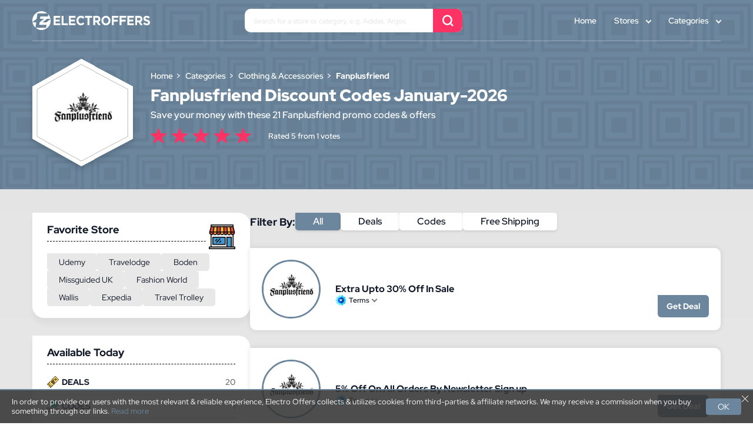

--- FILE ---
content_type: text/html; charset=UTF-8
request_url: https://www.electroffers.co.uk/fanplusfriend-coupon
body_size: 7122
content:
<!DOCTYPE html>
<html lang="en">
<head>
	<title>30% Off Fanplusfriend Voucher Codes &amp; Deals - January 2026</title>
	 
	<meta http-equiv="Content-Type" content="text/html; charset=utf-8" />
	<!-- Favicon Icon -->
	<!-- <link rel="shortcut icon" href="https://www.electroffers.co.uk/assets/images/svg/favicon.svg" type="image/svg" />
	<link rel="mask-icon" href="https://www.electroffers.co.uk/assets/images/svg/favicon.svg"> -->
	<link rel="shortcut icon" href="https://d388w4ktr8ptck.cloudfront.net/image/websites_logo/electroffersuk-favicon.png" type="image/svg" />
	<link rel="mask-icon" href="https://d388w4ktr8ptck.cloudfront.net/image/websites_logo/electroffersuk.png">
	
		    	
	<meta name="verify-admitad" content="64604a5314" />
	
	<!-- Chrome, Firefox OS and Opera -->
	<meta name="theme-color" content="#ffffff">
	<!-- Windows Phone -->
	<meta name="msapplication-navbutton-color" content="#ffffff">
	<!-- iOS Safari -->
	<meta name="apple-mobile-web-app-status-bar-style" content="#ffffff">
	<!-- <meta http-equiv="X-UA-Compatible" content="IE=edge"> -->
	<meta name="viewport" content="width=device-width, initial-scale=1, initial-scale=1.0">
	<!-- Pages CSS with Preload <start> -->
	<link rel='preload' href="https://www.electroffers.co.uk/assets/css/fonts.css" as='style' crossorigin/>
	<!-- <link rel='preload' href="https://www.electroffers.co.uk/assets/css/store.css"as='style' crossorigin/> -->
	<link rel='preload' href="https://www.electroffers.co.uk/assets/css/store.css"as='style' crossorigin/>
	<!-- Pages CSS with Preload <end> -->
	<link rel='stylesheet' href="https://www.electroffers.co.uk/assets/css/fonts.css" crossorigin/>
	<!-- <link rel='stylesheet' href="https://www.electroffers.co.uk/assets/css/store.css" crossorigin/> -->
	<link rel='stylesheet' href="https://www.electroffers.co.uk/assets/css/store.css" crossorigin/>
	<style>
      /* .evtBr{text-align:center;padding:10px 0;background-color:#000;position:relative;height:38px}.evtBr marquee{max-width:1200px;margin:0 auto!important;position:absolute;left:0;right:0}.evtBr marquee span{margin-right:100px;color:#fff}.evtBr span.blackfriday::before{content:"🔥 "}.evtBr span.cybermonday::before{content:"⚡ "} */
    </style>
	<!-- Pages JS with Preload <start> -->
	<!-- <link rel='preload' href="https://www.electroffers.co.uk/assets/js/store.js" as='script' crossorigin/> -->
	<link rel='preload' href="https://www.electroffers.co.uk/assets/js/store.js" as='script' crossorigin/>
	<!-- Pages JS with Preload <end> -->
	<!-- global variables <start> -->
   <meta name="description" content="ElectrOffers" />
   <meta name="keywords" content="Fanplusfriend Coupon, Fanplusfriend Coupon Code, Fanplusfriend Discount,Fanplusfriend Discount Code, Fanplusfriend Promo, Fanplusfriend Promo Code" />
   <meta name="csrf-token" content="di1c9IK5SDtqn7QmLhjxjLb9GTODHMIM3o6RSP1X">
	<script>
      var app_url = "https://www.electroffers.co.uk/";
      var current_url = "https://www.electroffers.co.uk/fanplusfriend-coupon";
      var current_url_full = "https://www.electroffers.co.uk/fanplusfriend-coupon";
      var csrf_token = "di1c9IK5SDtqn7QmLhjxjLb9GTODHMIM3o6RSP1X";
	</script>
	<!-- global variables <end> -->

	<!-- Google Tag Manager -->
<script>(function(w,d,s,l,i){w[l]=w[l]||[];w[l].push({'gtm.start':
new Date().getTime(),event:'gtm.js'});var f=d.getElementsByTagName(s)[0],
j=d.createElement(s),dl=l!='dataLayer'?'&l='+l:'';j.async=true;j.src=
'https://www.googletagmanager.com/gtm.js?id='+i+dl;f.parentNode.insertBefore(j,f);
})(window,document,'script','dataLayer','GTM-KDDL9F3');</script>
<!-- End Google Tag Manager -->

<style>
	/* .marquee-parent{position:relative}.marquee-parent .marquee{display:flex;justify-content:space-between}.marquee-container{height:30px;overflow:hidden;line-height:30px;background-color:#000}.marquee-container .marquee{top:0;left:100%;width:100%;overflow:hidden;position:absolute;white-space:nowrap;animation:20s linear infinite marquee}.marquee-container .marquee span{font-size:16px!important;white-space:normal;color:#fff!important}.marquee-container .marquee2{animation-delay:5s}.marquee-container b{padding-left:10px}@keyframes  marquee{0%{left:100%}100%{left:-100%}}.marquee-parent .marquee span blink{animation:1s steps(1,end) infinite blink;color:#15a0b9;font-weight:700}@keyframes  blink{0%,100%{opacity:1}50%{opacity:0}} */
</style>


</head>
<body>

<!-- Google Tag Manager (noscript) -->
<noscript><iframe src="https://www.googletagmanager.com/ns.html?id=GTM-KDDL9F3"
height="0" width="0" style="display:none;visibility:hidden"></iframe></noscript>
<!-- End Google Tag Manager (noscript) -->

	<!-- main wrapper <start> -->
	<main class="main">

		<!-- event ticker <component:start> -->
				<!-- event ticker <component:end> -->


		<header>
			<div class="cntnr flx">
				<a class="mlgo" href="https://www.electroffers.co.uk">
					<img src="https://www.electroffers.co.uk/assets/images/svg/logo.svg" alt="logo" loading="lazy" decoding="async">
				</a>
								<div class="hdsrch">
					<input class="hdrsch" type="text" placeholder="Search for a store or category, e.g. Adidas, Argos.">
					<div class="scrbtn icn_search"></div>
					<div class="schrst"></div>
				</div>
				
				<div class="nav">
					<a href="https://www.electroffers.co.uk">Home</a>
					<div class="drpdwn">
						<a href="https://www.electroffers.co.uk/stores">Stores</a>
						<div class="itemsw">
                     								<a href="https://www.electroffers.co.uk/udemy-coupon-codes"> Udemy </a>
															<a href="https://www.electroffers.co.uk/travelodge-voucher-codes"> Travelodge </a>
															<a href="https://www.electroffers.co.uk/boden"> Boden </a>
															<a href="https://www.electroffers.co.uk/missguided-discount-voucher-codes"> Missguided UK </a>
															<a href="https://www.electroffers.co.uk/fashion-world-discount-voucher-codes"> Fashion World </a>
															<a href="https://www.electroffers.co.uk/hungry-house-voucher-codes"> Hungry House </a>
															<a href="https://www.electroffers.co.uk/wallis-discount-voucher-codes"> Wallis </a>
															<a href="https://www.electroffers.co.uk/expedia-discount-voucher-codes"> Expedia </a>
															<a href="https://www.electroffers.co.uk/foot-locker-discount-coupon-codes"> Foot Locker </a>
															<a href="https://www.electroffers.co.uk/travel-trolley-discount-voucher-code"> Travel Trolley </a>
															<a href="https://www.electroffers.co.uk/joules-vouchers-code"> Joules UK </a>
															<a href="https://www.electroffers.co.uk/cotsworld-outdoor-discount"> Cotswold Outdoor  </a>
															<a href="https://www.electroffers.co.uk/vistaprint-discount-voucher-codes"> Vista Print </a>
															<a href="https://www.electroffers.co.uk/thewatchsuperstore-voucher-codes"> The Watch Superstore </a>
															<a href="https://www.electroffers.co.uk/modern-voucher-codes"> Modern </a>
															<a href="https://www.electroffers.co.uk/simply-be-voucher-codes"> Simply Be </a>
															<a href="https://www.electroffers.co.uk/mother-care-voucher-codes"> Mothercare </a>
															<a href="https://www.electroffers.co.uk/city-sightseeing-voucher-codes"> City Sightseeing </a>
															<a href="https://www.electroffers.co.uk/clarks-vouchers-code"> Clarks UK </a>
															<a href="https://www.electroffers.co.uk/marc-b-discount-code"> Marc B </a>
													</div>
					</div>
					<div class="drpdwn">
						<a href="https://www.electroffers.co.uk/categories">Categories</a>
						<div class="itemsw">
                     								<a href="home-and-garden-voucher-codes">Home &amp; Garden</a>
															<a href="clothing-and-accessories-voucher-codes">Clothing &amp; Accessories</a>
															<a href="jewelry-and-watches-voucher-codes">Jewelry &amp; Watches</a>
															<a href="jewelry-and-watches-voucher-codes">Jewelry &amp; Watches</a>
															<a href="food-and-beverage-voucher-codes">Food &amp; Beverage</a>
															<a href="sports-and-outdoors-voucher-codes">Sports &amp; Outdoors</a>
															<a href="travel-voucher-codes">Travel</a>
															<a href="health-and-beauty-voucher-codes">Health &amp; Beauty</a>
															<a href="baby-and-kids-voucher-codes">Baby &amp; Kids</a>
															<a href="flower-and-gifts-voucher-codes">Flowers &amp; Gifts</a>
															<a href="Electronics-voucher-codes">Electronics</a>
															<a href="department-store-voucher-codes">Department Store</a>
															<a href="telecommunications-voucher-codes">Telecommunications</a>
															<a href="finance-and-insurance-voucher-codes">Finance &amp; Insurance</a>
															<a href="computers-and-software-voucher-codes">Computers &amp; Software</a>
															<a href="entertainment-voucher-codes">Entertainment</a>
															<a href="games-and-toys-voucher-codes">Games &amp; Toys</a>
															<a href="services-voucher-codes">Services</a>
															<a href="education-voucher-codes">Education</a>
															<a href="office-supplies-voucher-codes">Office Supplies</a>
															<a href="automotive-voucher-codes">Automotive</a>
															<a href="pet-voucher-codes">Pet</a>
															<a href="books-and-magazines-voucher-codes">Books &amp; Magazines</a>
															<a href="photography-voucher-codes">Photography</a>
															<a href="internet-services-voucher-codes">Internet Services</a>
															<a href="internet-services-voucher-codes">Internet Services</a>
													</div>
					</div>
					
				</div>
				<div class="btnDv">
					<button role="button" class="srbtn icn_search" title="Toggle Menu"></button>
					<button role="button" class="hmbtn" title="Toggle Menu"><span></span></button>
				</div>
			</div>			
		</header>
		<aside class="sidenv">			
			<span class="snhead">Menu <button role="button" class="snx icn_close"></button></span>
			<a href="https://www.electroffers.co.uk/stores">Stores</a>
			<a href="https://www.electroffers.co.uk/categories">Categories</a>
			
		</aside>

      <!-- Page content. -->
<!-- Page Content <start> -->
<div class="cntnr">
<script type="application/ld+json">
    {
        "@context": "http://schema.org",
        "@type": "BreadcrumbList",
        "itemListElement": [{
                "@type": "ListItem",
                "position": 1,
                "item": {
                    "@id": "https://www.electroffers.co.uk",
                    "name": "Home"
                }
            }, {
                "@type": "ListItem",
                "position": 2,
                "item": {
                    "@id": "https://www.electroffers.co.uk/categories",
                    "name": "Categories"
                }
            },  {
                    "@type": "ListItem",
                    "position": 3,
                    "item": {
                        "@id": "https://www.electroffers.co.uk/clothing-and-accessories-voucher-codes",
                        "name": "Clothing & Accessories"
                    }
                }, {
                    "@type": "ListItem",
                    "position": 4,
                    "item": {
                        "@id": "https://www.electroffers.co.uk/fanplusfriend-coupon",
                        "name": "Fanplusfriend"
                    }

                }
                    ]
    }
</script>
<script type="application/ld+json">
    [{
        "@context": "http://schema.org",
        "@type": "Store",
        "@id": "https://www.electroffers.co.uk/fanplusfriend-coupon",
        "url": "http://www.fanplusfriend.com",
        "image": "https://d388w4ktr8ptck.cloudfront.net/image/store_logo/Fanplusfriend_coupon_code.jpg",
        "name": "Fanplusfriend",
        "aggregateRating": {
            "@type": "AggregateRating",
            "bestRating": "5",
            "worstRating": "1",
            "ratingValue": "5",
            "reviewCount": "1"
        },
        "address": {
            "@type": "PostalAddress",
            "addressLocality": "Skelton. TS12 8BF",
            "addressRegion": "United Kingdom",
            "streetAddress": "72 Uxbridge Road",
            "telephone": "+44 78 1562 8311"
        }

    }]
</script>
    <!-- store head <start> -->
    <div class="strHd flx">
        <div class="lgo">    
            <img src="https://d388w4ktr8ptck.cloudfront.net/image/store_logo/Fanplusfriend_coupon_code.jpg" alt="Fanplusfriend" loading="lazy" decoding="async">
        </div>
        <div class="txt">
            <!-- breadcrumb <start> -->
            <ul class="brdcrb" itemscope="" itemtype="http://schema.org/BreadcrumbList">
                <li itemprop="itemListElement" itemscope="" itemtype="http://schema.org/ListItem">
                    <a href="https://www.electroffers.co.uk" class="link" itemprop="item">
                        <span itemprop="name">Home</span>
                        <meta itemprop="position" content="1">
                    </a>
                </li>
                <li itemprop="itemListElement" itemscope="" itemtype="http://schema.org/ListItem">
                    <a href="https://www.electroffers.co.uk/categories" class="link" itemprop="item">
                        <span itemprop="name">Categories</span>
                        <meta itemprop="position" content="2">
                    </a>
                </li>
                                <li itemprop="itemListElement" itemscope="" itemtype="http://schema.org/ListItem">
                    <a href="https://www.electroffers.co.uk/clothing-and-accessories-voucher-codes" class="link " itemprop="item">
                        <span itemprop="name">Clothing &amp; Accessories</span>
                        <meta itemprop="position" content="3">
                    </a>
                </li>
                                <li itemprop="itemListElement" itemscope="" itemtype="http://schema.org/ListItem">
                    <a href="javascript:;" class="link active" itemprop="item">
                        <span itemprop="name">Fanplusfriend</span>
                        <meta itemprop="position" content="4">
                    </a>
                </li>
            </ul>
            <!-- breadcrumb <end> -->
                  <h1>Fanplusfriend Discount Codes January-2026</h1>
       
            <p>Save your money with these 21 Fanplusfriend promo codes & offers</p>
            <!-- Store Rating <start> -->
            <div class="rating">
                                 
                <!-- <input type="radio" id="star1" name="rating" value="1"> -->
                <input type="radio" id="star1" name="rating" value="1">
                <!-- <label class="RateActive" for="star1" onclick="storeRating(1 ,13220,'117.20.29.51')"></label> -->
                <label class=" RateActive " for="star1" onclick="storeRating(1 ,9710,'3.140.195.18')"></label>
                 
                <!-- <input type="radio" id="star1" name="rating" value="1"> -->
                <input type="radio" id="star2" name="rating" value="2">
                <!-- <label class="RateActive" for="star1" onclick="storeRating(1 ,13220,'117.20.29.51')"></label> -->
                <label class=" RateActive " for="star2" onclick="storeRating(2 ,9710,'3.140.195.18')"></label>
                 
                <!-- <input type="radio" id="star1" name="rating" value="1"> -->
                <input type="radio" id="star3" name="rating" value="3">
                <!-- <label class="RateActive" for="star1" onclick="storeRating(1 ,13220,'117.20.29.51')"></label> -->
                <label class=" RateActive " for="star3" onclick="storeRating(3 ,9710,'3.140.195.18')"></label>
                 
                <!-- <input type="radio" id="star1" name="rating" value="1"> -->
                <input type="radio" id="star4" name="rating" value="4">
                <!-- <label class="RateActive" for="star1" onclick="storeRating(1 ,13220,'117.20.29.51')"></label> -->
                <label class=" RateActive " for="star4" onclick="storeRating(4 ,9710,'3.140.195.18')"></label>
                 
                <!-- <input type="radio" id="star1" name="rating" value="1"> -->
                <input type="radio" id="star5" name="rating" value="5">
                <!-- <label class="RateActive" for="star1" onclick="storeRating(1 ,13220,'117.20.29.51')"></label> -->
                <label class=" RateActive " for="star5" onclick="storeRating(5 ,9710,'3.140.195.18')"></label>
                                <p class="ratingCalculator">Rated 5 from 1 votes</p>
                
            </div>
            <!-- Store Rating <end> -->
        </div>
    </div>
    <!-- store head <end> -->

    <!-- sidebar and coupons <start> -->
    <div class="mnCnt">
        <div class="wgts">
            <!-- about wgt -->
                        <!-- about wgt -->
            <!-- did you knw wgt -->
                        <!-- did you knw wgt -->
            <!-- fav store wgt -->
            <div class="wgt fvStr">
                <h4>Favorite Store <img src="https://www.electroffers.co.uk/assets/images/svg/fvStr.svg" alt="question mark" loading="lazy" decoding="async"></h4>
                <ul>
                    <!-- <li><a href="/" class="active">Burton</a></li> -->
                                            <li><a href="udemy-coupon-codes">Udemy</a></li>
                                            <li><a href="travelodge-voucher-codes">Travelodge</a></li>
                                            <li><a href="boden">Boden</a></li>
                                            <li><a href="missguided-discount-voucher-codes">Missguided UK</a></li>
                                            <li><a href="fashion-world-discount-voucher-codes">Fashion World</a></li>
                                            <li><a href="wallis-discount-voucher-codes">Wallis</a></li>
                                            <li><a href="expedia-discount-voucher-codes">Expedia</a></li>
                                            <li><a href="travel-trolley-discount-voucher-code">Travel Trolley</a></li>
                                        
                </ul>
            </div>
            <!-- fav store wgt -->
            <!-- availableToday wgt -->
            <div class="wgt avbl">
                <h4>Available Today</h4>
                <ul>
                    <li><img src="https://www.electroffers.co.uk/assets/images/svg/icn1.svg" alt="Deals" loading="lazy" decoding="async">DEALS <span>20</span></li>
                    <li><img src="https://www.electroffers.co.uk/assets/images/svg/icn2.svg" alt="Codes" loading="lazy" decoding="async">CODES <span>1</span></li>
                                        
                        <li><img src="https://www.electroffers.co.uk/assets/images/svg/icn3.svg" alt="Best Offer" loading="lazy" decoding="async">Best offer <span>30% off</span></li>
                                        <li><img src="https://www.electroffers.co.uk/assets/images/svg/icn4.svg" alt="Shoppers voted" loading="lazy" decoding="async">Shoppers Voted <span>1</span></li>
                </ul>
            </div>
            <!-- availableToday wgt -->
            <!-- relatedCategory wgt -->
            <div class="wgt fvStr">
                <h4>Related Categories <img src="https://www.electroffers.co.uk/assets/images/svg/relCat.svg" alt="Related Categories" loading="lazy" decoding="async"></h4>
                <ul>
                                            <li><a href="home-and-garden-voucher-codes" title="Home &amp; Garden" class="">Home &amp; Garden</a></li>
                                            <li><a href="clothing-and-accessories-voucher-codes" title="Clothing &amp; Accessories" class="">Clothing &amp; Accessories</a></li>
                                            <li><a href="jewelry-and-watches-voucher-codes" title="Jewelry &amp; Watches" class="">Jewelry &amp; Watches</a></li>
                                            <li><a href="jewelry-and-watches-voucher-codes" title="Jewelry &amp; Watches" class="">Jewelry &amp; Watches</a></li>
                                            <li><a href="food-and-beverage-voucher-codes" title="Food &amp; Beverage" class="">Food &amp; Beverage</a></li>
                                            <li><a href="sports-and-outdoors-voucher-codes" title="Sports &amp; Outdoors" class="">Sports &amp; Outdoors</a></li>
                                    </ul>
            </div>
            <!-- relatedCategory wgt -->
        </div>
        <!-- coupons <start> -->
        <div class="cpns">
            <!-- coupons <start> -->
            <div class="fltrs">
                <div>Filter By:</div>
                <div role="button" class="fltr all active">All</div>
                                    <div role="button" class="fltr deals">Deals</div>
                
                                    <div role="button" class="fltr codes">Codes</div>
                
                                    <div role="button" class="fltr freeshipping">Free Shipping</div> 
                            </div>
            <!-- coupons <end> -->


            <div class="cpnCnt">
                <!-- coupon <start> -->
                
                
                                                                
                    
                     
                <div class="cpn dcpn">
                    <div class="tgs">
                                                                    </div>
                    <div class="lgoNme">
                        <a href="https://www.electroffers.co.uk/fanplusfriend-coupon">
                            <img src="https://d388w4ktr8ptck.cloudfront.net/image/store_logo/Fanplusfriend_coupon_code.jpg" alt="Fanplusfriend">
                        </a>
                        <h4><a href="https://www.electroffers.co.uk/fanplusfriend-coupon">Extra Upto 30% Off In Sale</a></h4>
                    </div>
                    <div class="tgs">
                        <span class="tBtn">Terms</span>
                        <button class="cBtn sids" data-id="50943">Get Deal</button>
                    </div>
                    <div class="cpnTrms">
                        <h5>Terms & Conditions</h5>
                                                    <p><ul> <li>T&C's apply, see retailers website for more information.</li> <li>All brands reserve the right to remove any offer without giving prior notice.</li> <ul> <p/>
                                            </div>
                </div>
             
                
                                                                
                    
                     
                <div class="cpn dcpn">
                    <div class="tgs">
                                                                    </div>
                    <div class="lgoNme">
                        <a href="https://www.electroffers.co.uk/fanplusfriend-coupon">
                            <img src="https://d388w4ktr8ptck.cloudfront.net/image/store_logo/Fanplusfriend_coupon_code.jpg" alt="Fanplusfriend">
                        </a>
                        <h4><a href="https://www.electroffers.co.uk/fanplusfriend-coupon">5% Off On All Orders By Newsletter Sign up</a></h4>
                    </div>
                    <div class="tgs">
                        <span class="tBtn">Terms</span>
                        <button class="cBtn sids" data-id="50942">Get Deal</button>
                    </div>
                    <div class="cpnTrms">
                        <h5>Terms & Conditions</h5>
                                                    <p><ul> <li>T&C's apply, see retailers website for more information.</li> <li>All brands reserve the right to remove any offer without giving prior notice.</li> <ul> <p/>
                                            </div>
                </div>
             
                
                                                                
                    
                     
                <div class="cpn dcpn">
                    <div class="tgs">
                                                                    </div>
                    <div class="lgoNme">
                        <a href="https://www.electroffers.co.uk/fanplusfriend-coupon">
                            <img src="https://d388w4ktr8ptck.cloudfront.net/image/store_logo/Fanplusfriend_coupon_code.jpg" alt="Fanplusfriend">
                        </a>
                        <h4><a href="https://www.electroffers.co.uk/fanplusfriend-coupon">Free Courier Shipping Service For Orders Over $650 Worldwide</a></h4>
                    </div>
                    <div class="tgs">
                        <span class="tBtn">Terms</span>
                        <button class="cBtn sids" data-id="52776">Get Deal</button>
                    </div>
                    <div class="cpnTrms">
                        <h5>Terms & Conditions</h5>
                                                    <p><ul> <li>T&C's apply, see retailers website for more information.</li> <li>All brands reserve the right to remove any offer without giving prior notice.</li> <ul> <p/>
                                            </div>
                </div>
             
                
                                                                
                    
                     
                <div class="cpn ccpn">
                    <div class="tgs">
                                                                            <span class="vrf">Verified</span>
                                            </div>
                    <div class="lgoNme">
                        <a href="https://www.electroffers.co.uk/fanplusfriend-coupon">
                            <img src="https://d388w4ktr8ptck.cloudfront.net/image/store_logo/Fanplusfriend_coupon_code.jpg" alt="Fanplusfriend">
                        </a>
                        <h4><a href="https://www.electroffers.co.uk/fanplusfriend-coupon">12% off Alice Knight Collection</a></h4>
                    </div>
                    <div class="tgs">
                        <span class="tBtn">Terms</span>
                        <button class="cBtn cids" data-id="410397">Get Code</button>
                    </div>
                    <div class="cpnTrms">
                        <h5>Terms & Conditions</h5>
                                                    <p><ul> <li>T&C's apply, see retailers website for more information.</li> <li>All brands reserve the right to remove any offer without giving prior notice.</li> <ul> <p/>
                                            </div>
                </div>
             
                
                                                                
                    
                     
                <div class="cpn dcpn">
                    <div class="tgs">
                                                                            <span class="vrf">Verified</span>
                                            </div>
                    <div class="lgoNme">
                        <a href="https://www.electroffers.co.uk/fanplusfriend-coupon">
                            <img src="https://d388w4ktr8ptck.cloudfront.net/image/store_logo/Fanplusfriend_coupon_code.jpg" alt="Fanplusfriend">
                        </a>
                        <h4><a href="https://www.electroffers.co.uk/fanplusfriend-coupon">50% off Wigs</a></h4>
                    </div>
                    <div class="tgs">
                        <span class="tBtn">Terms</span>
                        <button class="cBtn sids" data-id="410398">Get Deal</button>
                    </div>
                    <div class="cpnTrms">
                        <h5>Terms & Conditions</h5>
                                                    <p><ul> <li>T&C's apply, see retailers website for more information.</li> <li>All brands reserve the right to remove any offer without giving prior notice.</li> <ul> <p/>
                                            </div>
                </div>
             
                
                                                                
                    
                     
                <div class="cpn dcpn">
                    <div class="tgs">
                                                                            <span class="vrf">Verified</span>
                                            </div>
                    <div class="lgoNme">
                        <a href="https://www.electroffers.co.uk/fanplusfriend-coupon">
                            <img src="https://d388w4ktr8ptck.cloudfront.net/image/store_logo/Fanplusfriend_coupon_code.jpg" alt="Fanplusfriend">
                        </a>
                        <h4><a href="https://www.electroffers.co.uk/fanplusfriend-coupon">Earn 1 point for every USD$1 spent</a></h4>
                    </div>
                    <div class="tgs">
                        <span class="tBtn">Terms</span>
                        <button class="cBtn sids" data-id="410399">Get Deal</button>
                    </div>
                    <div class="cpnTrms">
                        <h5>Terms & Conditions</h5>
                                                    <p><ul> <li>T&C's apply, see retailers website for more information.</li> <li>All brands reserve the right to remove any offer without giving prior notice.</li> <ul> <p/>
                                            </div>
                </div>
             
                
                                                                
                    
                     
                <div class="cpn dcpn">
                    <div class="tgs">
                                                                            <span class="vrf">Verified</span>
                                            </div>
                    <div class="lgoNme">
                        <a href="https://www.electroffers.co.uk/fanplusfriend-coupon">
                            <img src="https://d388w4ktr8ptck.cloudfront.net/image/store_logo/Fanplusfriend_coupon_code.jpg" alt="Fanplusfriend">
                        </a>
                        <h4><a href="https://www.electroffers.co.uk/fanplusfriend-coupon">Free International Shipping on orders over $650</a></h4>
                    </div>
                    <div class="tgs">
                        <span class="tBtn">Terms</span>
                        <button class="cBtn sids" data-id="410400">Get Deal</button>
                    </div>
                    <div class="cpnTrms">
                        <h5>Terms & Conditions</h5>
                                                    <p><ul> <li>T&C's apply, see retailers website for more information.</li> <li>All brands reserve the right to remove any offer without giving prior notice.</li> <ul> <p/>
                                            </div>
                </div>
             
                
                                                                
                    
                     
                <div class="cpn dcpn">
                    <div class="tgs">
                                                                            <span class="vrf">Verified</span>
                                            </div>
                    <div class="lgoNme">
                        <a href="https://www.electroffers.co.uk/fanplusfriend-coupon">
                            <img src="https://d388w4ktr8ptck.cloudfront.net/image/store_logo/Fanplusfriend_coupon_code.jpg" alt="Fanplusfriend">
                        </a>
                        <h4><a href="https://www.electroffers.co.uk/fanplusfriend-coupon">Men&#039;s Shirts starting from $35</a></h4>
                    </div>
                    <div class="tgs">
                        <span class="tBtn">Terms</span>
                        <button class="cBtn sids" data-id="410401">Get Deal</button>
                    </div>
                    <div class="cpnTrms">
                        <h5>Terms & Conditions</h5>
                                                    <p><ul> <li>T&C's apply, see retailers website for more information.</li> <li>All brands reserve the right to remove any offer without giving prior notice.</li> <ul> <p/>
                                            </div>
                </div>
             
                
                                                                
                    
                     
                <div class="cpn dcpn">
                    <div class="tgs">
                                                                            <span class="vrf">Verified</span>
                                            </div>
                    <div class="lgoNme">
                        <a href="https://www.electroffers.co.uk/fanplusfriend-coupon">
                            <img src="https://d388w4ktr8ptck.cloudfront.net/image/store_logo/Fanplusfriend_coupon_code.jpg" alt="Fanplusfriend">
                        </a>
                        <h4><a href="https://www.electroffers.co.uk/fanplusfriend-coupon">Rings as low as $1.06</a></h4>
                    </div>
                    <div class="tgs">
                        <span class="tBtn">Terms</span>
                        <button class="cBtn sids" data-id="410402">Get Deal</button>
                    </div>
                    <div class="cpnTrms">
                        <h5>Terms & Conditions</h5>
                                                    <p><ul> <li>T&C's apply, see retailers website for more information.</li> <li>All brands reserve the right to remove any offer without giving prior notice.</li> <ul> <p/>
                                            </div>
                </div>
             
                
                                                                
                    
                     
                <div class="cpn dcpn">
                    <div class="tgs">
                                                                            <span class="vrf">Verified</span>
                                            </div>
                    <div class="lgoNme">
                        <a href="https://www.electroffers.co.uk/fanplusfriend-coupon">
                            <img src="https://d388w4ktr8ptck.cloudfront.net/image/store_logo/Fanplusfriend_coupon_code.jpg" alt="Fanplusfriend">
                        </a>
                        <h4><a href="https://www.electroffers.co.uk/fanplusfriend-coupon">Sign up and get 5% off</a></h4>
                    </div>
                    <div class="tgs">
                        <span class="tBtn">Terms</span>
                        <button class="cBtn sids" data-id="410403">Get Deal</button>
                    </div>
                    <div class="cpnTrms">
                        <h5>Terms & Conditions</h5>
                                                    <p><ul> <li>T&C's apply, see retailers website for more information.</li> <li>All brands reserve the right to remove any offer without giving prior notice.</li> <ul> <p/>
                                            </div>
                </div>
             
                
                                                                
                    
                     
                <div class="cpn dcpn">
                    <div class="tgs">
                                                                            <span class="vrf">Verified</span>
                                            </div>
                    <div class="lgoNme">
                        <a href="https://www.electroffers.co.uk/fanplusfriend-coupon">
                            <img src="https://d388w4ktr8ptck.cloudfront.net/image/store_logo/Fanplusfriend_coupon_code.jpg" alt="Fanplusfriend">
                        </a>
                        <h4><a href="https://www.electroffers.co.uk/fanplusfriend-coupon">Up to 40% off Sale items</a></h4>
                    </div>
                    <div class="tgs">
                        <span class="tBtn">Terms</span>
                        <button class="cBtn sids" data-id="410404">Get Deal</button>
                    </div>
                    <div class="cpnTrms">
                        <h5>Terms & Conditions</h5>
                                                    <p><ul> <li>T&C's apply, see retailers website for more information.</li> <li>All brands reserve the right to remove any offer without giving prior notice.</li> <ul> <p/>
                                            </div>
                </div>
             
                
                                                                
                    
                     
                <div class="cpn dcpn">
                    <div class="tgs">
                                                                            <span class="vrf">Verified</span>
                                            </div>
                    <div class="lgoNme">
                        <a href="https://www.electroffers.co.uk/fanplusfriend-coupon">
                            <img src="https://d388w4ktr8ptck.cloudfront.net/image/store_logo/Fanplusfriend_coupon_code.jpg" alt="Fanplusfriend">
                        </a>
                        <h4><a href="https://www.electroffers.co.uk/fanplusfriend-coupon">Women&#039;s Dresses starting at $22.66</a></h4>
                    </div>
                    <div class="tgs">
                        <span class="tBtn">Terms</span>
                        <button class="cBtn sids" data-id="410405">Get Deal</button>
                    </div>
                    <div class="cpnTrms">
                        <h5>Terms & Conditions</h5>
                                                    <p><ul> <li>T&C's apply, see retailers website for more information.</li> <li>All brands reserve the right to remove any offer without giving prior notice.</li> <ul> <p/>
                                            </div>
                </div>
             
                
                                                                
                                                                
                     
                <div class="cpn fcpn">
                    <div class="tgs">
                                                                            <span class="vrf">Verified</span>
                                            </div>
                    <div class="lgoNme">
                        <a href="https://www.electroffers.co.uk/fanplusfriend-coupon">
                            <img src="https://d388w4ktr8ptck.cloudfront.net/image/store_logo/Fanplusfriend_coupon_code.jpg" alt="Fanplusfriend">
                        </a>
                        <h4><a href="https://www.electroffers.co.uk/fanplusfriend-coupon">Free Shipping on any order</a></h4>
                    </div>
                    <div class="tgs">
                        <span class="tBtn">Terms</span>
                        <button class="cBtn sids" data-id="183918">Get Deal</button>
                    </div>
                    <div class="cpnTrms">
                        <h5>Terms & Conditions</h5>
                                                    <p><ul> <li>T&C's apply, see retailers website for more information.</li> <li>All brands reserve the right to remove any offer without giving prior notice.</li> <ul> <p/>
                                            </div>
                </div>
             
                
                                                                
                    
                     
                <div class="cpn dcpn">
                    <div class="tgs">
                                                                            <span class="vrf">Verified</span>
                                            </div>
                    <div class="lgoNme">
                        <a href="https://www.electroffers.co.uk/fanplusfriend-coupon">
                            <img src="https://d388w4ktr8ptck.cloudfront.net/image/store_logo/Fanplusfriend_coupon_code.jpg" alt="Fanplusfriend">
                        </a>
                        <h4><a href="https://www.electroffers.co.uk/fanplusfriend-coupon">Wader&#039;s starting at $109.95</a></h4>
                    </div>
                    <div class="tgs">
                        <span class="tBtn">Terms</span>
                        <button class="cBtn sids" data-id="183919">Get Deal</button>
                    </div>
                    <div class="cpnTrms">
                        <h5>Terms & Conditions</h5>
                                                    <p><ul> <li>T&C's apply, see retailers website for more information.</li> <li>All brands reserve the right to remove any offer without giving prior notice.</li> <ul> <p/>
                                            </div>
                </div>
             
                
                                                                
                    
                     
                <div class="cpn dcpn">
                    <div class="tgs">
                                                                            <span class="vrf">Verified</span>
                                            </div>
                    <div class="lgoNme">
                        <a href="https://www.electroffers.co.uk/fanplusfriend-coupon">
                            <img src="https://d388w4ktr8ptck.cloudfront.net/image/store_logo/Fanplusfriend_coupon_code.jpg" alt="Fanplusfriend">
                        </a>
                        <h4><a href="https://www.electroffers.co.uk/fanplusfriend-coupon">Fly Fishing Reels as low as $39.95</a></h4>
                    </div>
                    <div class="tgs">
                        <span class="tBtn">Terms</span>
                        <button class="cBtn sids" data-id="183920">Get Deal</button>
                    </div>
                    <div class="cpnTrms">
                        <h5>Terms & Conditions</h5>
                                                    <p><ul> <li>T&C's apply, see retailers website for more information.</li> <li>All brands reserve the right to remove any offer without giving prior notice.</li> <ul> <p/>
                                            </div>
                </div>
             
                
                                                                
                    
                     
                <div class="cpn dcpn">
                    <div class="tgs">
                                                                            <span class="vrf">Verified</span>
                                            </div>
                    <div class="lgoNme">
                        <a href="https://www.electroffers.co.uk/fanplusfriend-coupon">
                            <img src="https://d388w4ktr8ptck.cloudfront.net/image/store_logo/Fanplusfriend_coupon_code.jpg" alt="Fanplusfriend">
                        </a>
                        <h4><a href="https://www.electroffers.co.uk/fanplusfriend-coupon">Wading Boots as low as $29.99</a></h4>
                    </div>
                    <div class="tgs">
                        <span class="tBtn">Terms</span>
                        <button class="cBtn sids" data-id="183921">Get Deal</button>
                    </div>
                    <div class="cpnTrms">
                        <h5>Terms & Conditions</h5>
                                                    <p><ul> <li>T&C's apply, see retailers website for more information.</li> <li>All brands reserve the right to remove any offer without giving prior notice.</li> <ul> <p/>
                                            </div>
                </div>
             
                
                                                                
                    
                     
                <div class="cpn dcpn">
                    <div class="tgs">
                                                                            <span class="vrf">Verified</span>
                                            </div>
                    <div class="lgoNme">
                        <a href="https://www.electroffers.co.uk/fanplusfriend-coupon">
                            <img src="https://d388w4ktr8ptck.cloudfront.net/image/store_logo/Fanplusfriend_coupon_code.jpg" alt="Fanplusfriend">
                        </a>
                        <h4><a href="https://www.electroffers.co.uk/fanplusfriend-coupon">Leaders &amp; Tippets starting at $4.99</a></h4>
                    </div>
                    <div class="tgs">
                        <span class="tBtn">Terms</span>
                        <button class="cBtn sids" data-id="183922">Get Deal</button>
                    </div>
                    <div class="cpnTrms">
                        <h5>Terms & Conditions</h5>
                                                    <p><ul> <li>T&C's apply, see retailers website for more information.</li> <li>All brands reserve the right to remove any offer without giving prior notice.</li> <ul> <p/>
                                            </div>
                </div>
             
                
                                                                
                    
                     
                <div class="cpn dcpn">
                    <div class="tgs">
                                                                            <span class="vrf">Verified</span>
                                            </div>
                    <div class="lgoNme">
                        <a href="https://www.electroffers.co.uk/fanplusfriend-coupon">
                            <img src="https://d388w4ktr8ptck.cloudfront.net/image/store_logo/Fanplusfriend_coupon_code.jpg" alt="Fanplusfriend">
                        </a>
                        <h4><a href="https://www.electroffers.co.uk/fanplusfriend-coupon">Fly Boxes starting from $12</a></h4>
                    </div>
                    <div class="tgs">
                        <span class="tBtn">Terms</span>
                        <button class="cBtn sids" data-id="183923">Get Deal</button>
                    </div>
                    <div class="cpnTrms">
                        <h5>Terms & Conditions</h5>
                                                    <p><ul> <li>T&C's apply, see retailers website for more information.</li> <li>All brands reserve the right to remove any offer without giving prior notice.</li> <ul> <p/>
                                            </div>
                </div>
             
                
                                                                
                    
                     
                <div class="cpn dcpn">
                    <div class="tgs">
                                                                            <span class="vrf">Verified</span>
                                            </div>
                    <div class="lgoNme">
                        <a href="https://www.electroffers.co.uk/fanplusfriend-coupon">
                            <img src="https://d388w4ktr8ptck.cloudfront.net/image/store_logo/Fanplusfriend_coupon_code.jpg" alt="Fanplusfriend">
                        </a>
                        <h4><a href="https://www.electroffers.co.uk/fanplusfriend-coupon">Fly Fishing Nets starting from $102</a></h4>
                    </div>
                    <div class="tgs">
                        <span class="tBtn">Terms</span>
                        <button class="cBtn sids" data-id="183924">Get Deal</button>
                    </div>
                    <div class="cpnTrms">
                        <h5>Terms & Conditions</h5>
                                                    <p><ul> <li>T&C's apply, see retailers website for more information.</li> <li>All brands reserve the right to remove any offer without giving prior notice.</li> <ul> <p/>
                                            </div>
                </div>
             
                
                                                                
                    
                     
                <div class="cpn dcpn">
                    <div class="tgs">
                                                                            <span class="vrf">Verified</span>
                                            </div>
                    <div class="lgoNme">
                        <a href="https://www.electroffers.co.uk/fanplusfriend-coupon">
                            <img src="https://d388w4ktr8ptck.cloudfront.net/image/store_logo/Fanplusfriend_coupon_code.jpg" alt="Fanplusfriend">
                        </a>
                        <h4><a href="https://www.electroffers.co.uk/fanplusfriend-coupon">Fly Fishing Rods starting at $69.95</a></h4>
                    </div>
                    <div class="tgs">
                        <span class="tBtn">Terms</span>
                        <button class="cBtn sids" data-id="183925">Get Deal</button>
                    </div>
                    <div class="cpnTrms">
                        <h5>Terms & Conditions</h5>
                                                    <p><ul> <li>T&C's apply, see retailers website for more information.</li> <li>All brands reserve the right to remove any offer without giving prior notice.</li> <ul> <p/>
                                            </div>
                </div>
             
                
                                                                
                    
                     
                <div class="cpn dcpn">
                    <div class="tgs">
                                                                            <span class="vrf">Verified</span>
                                            </div>
                    <div class="lgoNme">
                        <a href="https://www.electroffers.co.uk/fanplusfriend-coupon">
                            <img src="https://d388w4ktr8ptck.cloudfront.net/image/store_logo/Fanplusfriend_coupon_code.jpg" alt="Fanplusfriend">
                        </a>
                        <h4><a href="https://www.electroffers.co.uk/fanplusfriend-coupon">10% off any order with Email Sign Up</a></h4>
                    </div>
                    <div class="tgs">
                        <span class="tBtn">Terms</span>
                        <button class="cBtn sids" data-id="183926">Get Deal</button>
                    </div>
                    <div class="cpnTrms">
                        <h5>Terms & Conditions</h5>
                                                    <p><ul> <li>T&C's apply, see retailers website for more information.</li> <li>All brands reserve the right to remove any offer without giving prior notice.</li> <ul> <p/>
                                            </div>
                </div>
             
                
                 
                <!-- coupon <end> -->
            </div>


        </div>
        <!-- coupons <end> -->
    </div>
    <!-- sidebar and coupons <end> -->
    <!-- store table -->
    <div class="strTbl">
        <h3>Popular Offers Fanplusfriend  Discount Codes 14 January 2026 </h3>
        <div class="tbl flx">
            <div class="ofr">
                <h6>OFFERS</h6>
                                    <p>
                        12% off Alice Knight Collection at Fanplusfriend                    </p>
                                    <p>
                        5% Off On All Orders By Newsletter Sign up at Fanplusfriend                    </p>
                                    <p>
                        Extra Upto 30% Off In Sale at Fanplusfriend                    </p>
                                    <p>
                        Free Courier Shipping Service For Orders Over $650 Worldwide at Fanplusfriend                    </p>
                            </div>
            <div class="chk">
                <h6>LAST CHECKED</h6>
                                    <p>14th Jan 2026</p>
                                    <p>14th Jan 2026</p>
                                    <p>14th Jan 2026</p>
                                    <p>14th Jan 2026</p>
                            </div>
            <div class="cd">
                <h6>CODE</h6>
                                    <p>*****</p>
                                    <p>*****</p>
                                    <p>*****</p>
                                    <p>*****</p>
                            </div>
        </div>
        <p>Updated: 14 Jan 2026</p>
    </div>
    <!-- store table -->
    <!-- store faq -->
            <br /><br />
        <!-- store faq -->
</div>

<!-- newsletter <start> -->
<div class="nwsltr">
    <div class="cntnr">
        <h3>Sign-up For Newsletter</h3>
        <p>Subscribe to get latest vouchers, promotional codes and more offers</p>
        <div class="inpCnt flx">
            <input type="text" placeholder="Enter Your Email Address">
            <button role="button" type="submit">Subscribe</button>
        </div>
        <p>By signing-up, I agree to Electroffers terms & conditions, privacy policy and consent to receive emails about offers.</p>
        <span class="err"></span>
    </div>
</div><!-- newsletter <end> -->

<!-- Disclosure <start> -->
<div class="disc">
    <div class="cntnr">
        <p><b>Disclosure:</b> If you buy a product or service after clicking one of our links, we may be paid a commission</p>
    </div>
</div><!-- Disclosure <end> -->


<!-- Page Content <end> -->

<!-- Main Footer -->

<footer>
    <div class="cntnr flx">
        <a href="/"><img src="https://www.electroffers.co.uk/assets/images/svg/logo.svg" alt="logo" loading="lazy" decoding="async"></a>
        <div>
            <h5>Browse Site</h5>
            <ul>
                <li><a href="https://www.electroffers.co.uk/events">Events</a></li>
                <li><a href="https://www.electroffers.co.uk/categories">Categories</a></li>
                <li><a href="https://www.electroffers.co.uk/stores">Sitemap</a></li>
            </ul>
        </div>
        
        
        <div>
            <h5>Information</h5>
            <ul>
                <li><a href="https://www.electroffers.co.uk/privacy-policy">Privacy Policy</a></li>
                <li><a href="https://www.electroffers.co.uk/about-us">About Us</a></li>
                <li><a href="https://www.electroffers.co.uk/contact">Contact us</a></li>
            </ul>
        </div>
        <div>
            <h5>Connect With Us</h5>
            <ul>
                <li><a href="https://www.facebook.com/ElectrOffer-204127813401071" class="ico fb" aria-label="Facebook">Facebook</a></li> <!-- Facebook  -->
                <li><a href="https://twitter.com/ElectroOffers" class="ico twt" aria-label="Twitter">Twitter</a></li> <!-- Twitter  -->
                <li><a href="https://www.pinterest.com/electrooffers/" class="ico pnt" aria-label="Pinterest">Pinterest</a></li> <!-- Pinterest  -->
            </ul>
        </div>
    </div>
    <div class="cntnr">
        <p>©electroffers.co.uk 2026</p>
    </div>
</footer>


<!-- code popup -->
<!-- deal popup end -->




<!-- Page JS <start> -->
<script src="https://www.electroffers.co.uk/assets/js/store.js"></script>
<!-- Page JS <end> -->



        <style>
            .dsclmr,
            .dsclmr * {
                box-sizing: border-box
            }

            .dsclmr {
                position: fixed;
                bottom: 0;
                left: 0;
                right: 0;
                width: 100%;
                max-width: 100%;
                margin: auto;
                background: rgba(53,53,53,0.88);
                border-top: solid 2px #6b869d;
                padding: 12px 20px;
                z-index: 99;
                color: #fff
            }

            .dsclmr>div {
                width: 100%;
                max-width: 1540px;
                display: flex;
                margin: auto;
                flex-wrap: wrap;
                align-items: center
            }

            .dsclmr p {
                color: white;
                margin: auto;
                flex: 1;
                padding-right: 20px;
                font-size: 13px;
            }

            .dsclmr p a {
                color: #6b869d            }

            .dsclmr .btn {
                padding: 5px 20px;
                font-size: 14px;
                background-color: #6b869d;
                color: #fff;
                text-decoration: none;
                border-radius: 4px;
                text-align: center;
                text-transform: uppercase;
                font-weight: 400;
                transition: .3s ease-in-out
            }

            .dsclmr .clx {
                position: absolute;
                top: 6px;
                right: 6px;
                cursor: pointer;
                display: block;
                width: 18px;
                height: 18px
            }

            .dsclmr .clx:before {
                background-color: #fff;
                content: "";
                display: inline-block;
                height: 1px;
                right: 0;
                top: 8px;
                width: 15px;
                position: absolute;
                -webkit-transform: rotate(45deg);
                transform: rotate(45deg)
            }

            .dsclmr .clx:after {
                background-color: #fff;
                content: "";
                display: inline-block;
                height: 1px;
                right: 0;
                top: 8px;
                width: 15px;
                position: absolute;
                -webkit-transform: rotate(-45deg);
                transform: rotate(-45deg)
            }
        </style>

        <!-- dsclmr: Disclamer -->
        <div class="dsclmr">

            <div class="VhcFlxWrp">
                <p>In order to provide our users with the most relevant & reliable experience, Electro Offers collects & utilizes cookies from third-parties & affiliate networks. We may receive a commission when you buy something through our links. <a href="https://www.electroffers.co.uk/privacy-policy">Read more</a></p>
                <a href="javascript:;" class="btn pcolor">OK</a>
            </div>

            <a href="javascript:;" class="clx"></a>

        </div>


        <script>
            document.querySelectorAll('.dsclmr .btn, .dsclmr .clx').forEach(function(elm) {
                elm.addEventListener('click', function() {
                    var d = new Date(),
                        cvalue = 1,
                        cname = 'popupShow',
                        expires = '';
                    d.setTime(d.getTime() + (7 * 24 * 60 * 60 * 1000));
                    expires = "expires=" + d.toUTCString();
                    document.cookie = cname + "=" + cvalue + "; " + expires;
                    document.querySelector('.dsclmr').remove()
                })
            })
        </script>
    

<script>
let currentHeadline = 0;
      const marquee = document.getElementById("marquee");
      const headlines = marquee.children;
      for (let i = 0; i < headlines.length; i++) {
        headlines[i].style.display = "none";
      }

      // Show the first headline
      headlines[currentHeadline].style.display = "block";

      function switchHeadline() {
        headlines[currentHeadline].style.display = "none";
        currentHeadline = (currentHeadline + 1) % headlines.length;
        headlines[currentHeadline].style.display = "block";
      }
      setInterval(switchHeadline, 20000);

</script>

<script defer src="https://static.cloudflareinsights.com/beacon.min.js/vcd15cbe7772f49c399c6a5babf22c1241717689176015" integrity="sha512-ZpsOmlRQV6y907TI0dKBHq9Md29nnaEIPlkf84rnaERnq6zvWvPUqr2ft8M1aS28oN72PdrCzSjY4U6VaAw1EQ==" data-cf-beacon='{"version":"2024.11.0","token":"ab9ec0c0e3c04988aef5920787853f9d","r":1,"server_timing":{"name":{"cfCacheStatus":true,"cfEdge":true,"cfExtPri":true,"cfL4":true,"cfOrigin":true,"cfSpeedBrain":true},"location_startswith":null}}' crossorigin="anonymous"></script>
</body>

</html>

--- FILE ---
content_type: text/css
request_url: https://www.electroffers.co.uk/assets/css/fonts.css
body_size: -366
content:
@font-face{font-family:"RedHatDisplay";font-style:normal;font-weight:400;font-display:swap;src:local("RedHatDisplay"),url("../fonts/redhatdisplay-Regular.woff2") format("woff2")}@font-face{font-family:"RedHatDisplay";font-style:normal;font-weight:500;font-display:swap;src:local("RedHatDisplay"),url("../fonts/redhatdisplay-Medium.woff2") format("woff2")}@font-face{font-family:"RedHatDisplay";font-style:normal;font-weight:700;font-display:swap;src:local("RedHatDisplay"),url("../fonts/redhatdisplay-Bold.woff2") format("woff2")}@font-face{font-family:"RedHatDisplay";font-style:normal;font-weight:900;font-display:swap;src:local("RedHatDisplay"),url("../fonts/redhatdisplay-Black.woff2") format("woff2")}@font-face{font-family:"boilerplate";font-style:normal;font-weight:normal;font-display:swap;src:local("boilerplate"),url("../fonts/boilerplate.woff") format("woff")}

--- FILE ---
content_type: image/svg+xml
request_url: https://www.electroffers.co.uk/assets/images/svg/trms.svg
body_size: -217
content:
<svg xmlns="http://www.w3.org/2000/svg" width="18.497" height="17.597" viewBox="0 0 18.497 17.597"><g transform="translate(-395 -1066)"><g transform="translate(395 1066)"><path d="M254.954,21.251l-2.094-2.325.328-3.112-3.062-.648-1.562-2.713-2.859,1.278-.386,7.521.386,7.521,2.859,1.278,1.562-2.713,3.062-.648-.328-3.112Z" transform="translate(-236.457 -12.452)" fill="#23cefd"/><path d="M6.39,12.452,4.828,15.165l-3.062.648.328,3.112L0,21.251l2.094,2.325-.328,3.112,3.062.648L6.39,30.049l2.859-1.278V13.73Z" transform="translate(0 -12.452)" fill="#76edfe"/><g transform="translate(4.174 3.701)"><g transform="translate(0 0)"><path d="M5.075,0A5.075,5.075,0,1,1,0,5.075,5.075,5.075,0,0,1,5.075,0Z" fill="#1269f9"/><path d="M3.5,0a5.095,5.095,0,0,1,0,10.189" transform="translate(1.575 0.007)" fill="#063f9a"/></g></g></g><path d="M0,0,2.761,3.294,5.521,0Z" transform="matrix(0.999, 0.035, -0.035, 0.999, 401.547, 1073.206)" fill="#fff"/></g></svg>

--- FILE ---
content_type: image/svg+xml
request_url: https://www.electroffers.co.uk/assets/images/svg/icn1.svg
body_size: 1374
content:
<svg xmlns="http://www.w3.org/2000/svg" width="25.777" height="25.777" viewBox="0 0 25.777 25.777"><g transform="translate(-0.006)"><g transform="translate(0.383 0.378)"><path d="M257.013,15.043l-9.263,9.263c-3.7.391-3.405-3.954-3.333-5.035a8.845,8.845,0,0,1,.318-2.376c.473-1.837.285-3.1-.765-3.748l5.573-5.573a.253.253,0,0,1,.357,0l7.112,7.112a.253.253,0,0,1,0,.357Z" transform="translate(-232.065 -7.5)" fill="#ffd766"/><path d="M30,130.829l-3.37,3.37a.253.253,0,0,1-.357,0l-.357-.357a.758.758,0,0,0-.734-.2,1.018,1.018,0,0,0-.432.132c-.1.1-.1.4-.1.4a.757.757,0,0,0,.2.734l.357.357a.253.253,0,0,1,0,.357l-2.879,2.879-.462.254a.253.253,0,0,1-.357,0l-6.751-6.932a.253.253,0,0,1,0-.357l3.034-3.042a.253.253,0,0,1,.357,0l.357.357a.755.755,0,0,0,.536.222,1.122,1.122,0,0,0,.677-.224,1.091,1.091,0,0,0,.017-1.32l-.321-.409a.253.253,0,0,1,0-.357l6.812-6.7v-.335c1.05.646,1.575,1.911,1.1,3.748a8.846,8.846,0,0,0-.318,2.376c-.072,1.081-.641,4.945,2.995,5.035Z" transform="translate(-14.318 -114.023)" fill="#ffe564"/><path d="M8.819,129.832l6.686,6.686-.462.462a.253.253,0,0,1-.357,0l-7.112-7.112a.253.253,0,0,1,0-.357l3.341-3.341a.253.253,0,0,1,.357,0l.357.357a.759.759,0,0,0,.736.2.839.839,0,0,0,.388-.121.536.536,0,0,0,.143-.411.757.757,0,0,0-.2-.735l-.357-.357a.253.253,0,0,1,0-.357l7.06-7.06.7-.106-.02.706L13.6,124.77a.253.253,0,0,0-.031.318,1.665,1.665,0,0,1-2.3,2.3.253.253,0,0,0-.318.031l-2.126,2.127a.2.2,0,0,0,0,.285Z" transform="translate(-7.499 -112.032)" fill="#ffd766"/><path d="M250.363,8.036l-5.711,5.711a2.621,2.621,0,0,0-.682-.6l5.573-5.573a.253.253,0,0,1,.357,0Z" transform="translate(-232.065 -7.5)" fill="#ffc571"/><g transform="translate(9.131 9.131)"><path d="M225.983,219.615l-2.961,2.89a.253.253,0,0,1-.357,0l-2.17-2.151,1.135-1.853,2.261-1.543,2,2,.095.3a.253.253,0,0,1,0,.357Z" transform="translate(-218.902 -215.544)" fill="#f47c7c"/><path d="M222.857,257.332l-1.072,1.072-.679.314-.393.759-1.072,1.072a.253.253,0,0,1-.357,0l-2.323-2.323.1-.463.4-.041,1.892,1.892a.151.151,0,0,0,.213,0l2.963-2.963.325.325a.253.253,0,0,1,0,.357Z" transform="translate(-215.546 -253.237)" fill="#ee6161"/><path d="M245.374,244.3l-.8.292-.269.78-2.5-2.5.153-.736.92-.337Z" transform="translate(-239.135 -239.135)" fill="#f3f0f3"/><path d="M281.43,282.563l1.072-1.072.5.5-1.072,1.072Z" transform="translate(-276.77 -276.828)" fill="#e2dee2"/><path d="M191.093,193.061l.663-.78,3.338-3.338a.253.253,0,0,1,.357,0l.715.715a.253.253,0,0,1,0,.357l-3.338,3.338-.762.645a.253.253,0,0,1-.357,0l-.616-.579a.253.253,0,0,1,0-.357Z" transform="translate(-190.911 -188.868)" fill="#ee6161"/><path d="M190.788,257.722l-.772.772a.252.252,0,0,1-.357,0l-.715-.715a.253.253,0,0,1,0-.357l.772-.771Z" transform="translate(-188.87 -253.237)" fill="#e55757"/></g></g><g transform="translate(0.006)"><path d="M.813,207.159l3.165-3.165.269.269a1.133,1.133,0,0,0,1.293.221l.28.28a.378.378,0,0,0,.534-.534l-.28-.28a1.137,1.137,0,0,0-.22-1.293l-.269-.269,2.593-2.593a.378.378,0,1,0-.534-.534l-2.681,2.681a.63.63,0,0,0,0,.891l.357.357a.381.381,0,1,1-.538.538l-.357-.357a.631.631,0,0,0-.891,0L.19,206.713a.631.631,0,0,0,0,.891l1.542,1.542a.378.378,0,0,0,.534-.534Z" transform="translate(-0.006 -189.124)"/><path d="M79.557,7.3,72.445.185a.63.63,0,0,0-.891,0L62.848,8.89a.378.378,0,0,0,.534.534L66.166,6.64A2.387,2.387,0,0,1,67.133,9.1,1.159,1.159,0,0,0,65.5,9.066l-.179.179a1.892,1.892,0,0,0-.535,1.609,1.921,1.921,0,0,0-.271-.019,1.881,1.881,0,0,0-1.339.555l-.179.179a1.137,1.137,0,0,0,0,1.606l.27.27a.631.631,0,0,0,.016.874l.715.715a.631.631,0,0,0,.891,0h0l2.056,2.056a.63.63,0,0,0,.891,0l.255-.255a3.285,3.285,0,0,0,1.3.451L66.478,20.2l-.269-.269a1.133,1.133,0,0,0-1.293-.221l-.315-.315a.378.378,0,0,0-.534.534l.316.316a1.137,1.137,0,0,0,.22,1.293l.269.269L61.707,24.97,57.47,20.734a.378.378,0,0,0-.534.534l4.325,4.325a.63.63,0,0,0,.891,0l3.341-3.341a.63.63,0,0,0,0-.891L65.137,21a.381.381,0,1,1,.538-.538l.357.357a.631.631,0,0,0,.891,0l9.18-9.18a.378.378,0,0,0-.534-.534L70.107,16.57a3.131,3.131,0,0,1-1.464-.292l2.407-2.407a.631.631,0,0,0,0-.891L69,10.923h0a.631.631,0,0,0,0-.891l-.715-.715a.625.625,0,0,0-.393-.182A3.129,3.129,0,0,0,66.709,6.1L72,.807l6.935,6.935-2.12,2.12a.378.378,0,1,0,.534.534l2.208-2.208a.631.631,0,0,0,0-.891ZM65.851,9.778,66.03,9.6a.381.381,0,0,1,.538,0l.269.269-1.206,1.206A1.14,1.14,0,0,1,65.851,9.778ZM63.528,12.1l.179-.179A1.136,1.136,0,0,1,65,11.7L63.8,12.909l-.269-.269a.381.381,0,0,1,0-.538Zm3.861,4.363L65.421,14.5l.717-.717,1.968,1.968Zm-.179-3.757,1.968,1.968-.538.538-1.968-1.968Zm3.219.717-.717.717-1.968-1.968.717-.717Zm-2.055-2.948L64.441,14.41l-.538-.538,3.933-3.933Z" transform="translate(-53.965)"/><path d="M135.127,320.067a.378.378,0,0,0,.267-.645l-.536-.536a.378.378,0,1,0-.534.534l.536.536A.376.376,0,0,0,135.127,320.067Z" transform="translate(-127.457 -302.726)"/><path d="M166.8,351.9a.378.378,0,1,0,.534-.534l-.536-.536a.378.378,0,1,0-.534.534Z" transform="translate(-157.792 -333.061)"/><path d="M42.274,319.85a.378.378,0,0,0-.534,0l-1.573,1.572a.378.378,0,1,0,.534.534l1.573-1.572A.378.378,0,0,0,42.274,319.85Z" transform="translate(-38.04 -303.642)"/><path d="M63.467,341.044a.378.378,0,0,0-.534,0l-1.572,1.572a.378.378,0,0,0,.534.534l1.572-1.572A.378.378,0,0,0,63.467,341.044Z" transform="translate(-58.167 -323.768)"/><path d="M82.822,364.455a.376.376,0,0,0,.267-.111l1.572-1.573a.378.378,0,0,0-.534-.534l-1.572,1.573a.378.378,0,0,0,.267.645Z" transform="translate(-78.294 -343.895)"/><path d="M104.017,385.65a.377.377,0,0,0,.267-.111l1.572-1.573a.378.378,0,0,0-.534-.534l-1.572,1.573a.378.378,0,0,0,.267.645Z" transform="translate(-98.422 -364.023)"/><path d="M125.211,406.844a.376.376,0,0,0,.267-.111l1.572-1.573a.378.378,0,1,0-.534-.534l-1.572,1.573a.378.378,0,0,0,.267.645Z" transform="translate(-118.549 -384.15)"/><path d="M146.4,428.038a.377.377,0,0,0,.267-.111l1.572-1.573a.378.378,0,0,0-.534-.534l-1.572,1.573a.378.378,0,0,0,.267.645Z" transform="translate(-138.676 -404.277)"/><path d="M300.866,121.273a1.136,1.136,0,1,0,1.606,0h0A1.137,1.137,0,0,0,300.866,121.273Zm1.072,1.072a.38.38,0,1,1,0-.538A.381.381,0,0,1,301.938,122.345Z" transform="translate(-285.403 -114.852)"/><path d="M391.727,121.273a1.136,1.136,0,1,0,1.606,0h0A1.137,1.137,0,0,0,391.727,121.273Zm1.072,1.072a.38.38,0,1,1,0-.538h0A.381.381,0,0,1,392.8,122.345Z" transform="translate(-371.69 -114.852)"/><path d="M361.012,79.577v5.718a.378.378,0,0,0,.755,0V79.577a.378.378,0,1,0-.755,0Z" transform="translate(-342.837 -75.212)"/></g></g></svg>

--- FILE ---
content_type: image/svg+xml
request_url: https://www.electroffers.co.uk/assets/images/svg/tpBg.svg
body_size: 3772
content:
<svg xmlns="http://www.w3.org/2000/svg" width="1920" height="500" viewBox="0 0 1920 500"><rect width="1920" height="500" fill="#6b869d" style="isolation:isolate"/><g style="isolation:isolate"><path d="M81.771,87.713H0V5.942H81.771ZM5.933,81.78h69.9v-69.9H5.933Z" fill="rgba(0,0,0,0.05)"/></g><g style="isolation:isolate"><path d="M69.244,75.185H12.528V18.468H69.244ZM18.461,69.252h44.85V24.4H18.461Z" fill="rgba(0,0,0,0.05)"/></g><g style="isolation:isolate"><rect width="25.764" height="25.764" transform="translate(28.004 33.945)" fill="rgba(0,0,0,0.05)"/></g><g style="isolation:isolate"><path d="M173.683,87.713H91.911V5.942h81.772ZM97.845,81.78h69.9v-69.9h-69.9Z" fill="rgba(0,0,0,0.05)"/></g><g style="isolation:isolate"><path d="M161.156,75.185H104.439V18.468h56.717Zm-50.784-5.933h44.851V24.4H110.372Z" fill="rgba(0,0,0,0.05)"/></g><g style="isolation:isolate"><rect width="25.764" height="25.764" transform="translate(119.915 33.945)" fill="rgba(0,0,0,0.05)"/></g><g style="isolation:isolate"><path d="M265.594,87.713H183.823V5.942h81.771ZM189.756,81.78h69.905v-69.9H189.756Z" fill="rgba(0,0,0,0.05)"/></g><g style="isolation:isolate"><path d="M253.067,75.185H196.35V18.468h56.717Zm-50.783-5.933h44.85V24.4h-44.85Z" fill="rgba(0,0,0,0.05)"/></g><g style="isolation:isolate"><rect width="25.764" height="25.764" transform="translate(211.827 33.945)" fill="rgba(0,0,0,0.05)"/></g><g style="isolation:isolate"><path d="M357.506,87.713H275.734V5.942h81.772ZM281.667,81.78h69.906v-69.9H281.667Z" fill="rgba(0,0,0,0.05)"/></g><g style="isolation:isolate"><path d="M344.978,75.185H288.262V18.468h56.716ZM294.2,69.252h44.85V24.4H294.2Z" fill="rgba(0,0,0,0.05)"/></g><g style="isolation:isolate"><rect width="25.764" height="25.764" transform="translate(303.738 33.945)" fill="rgba(0,0,0,0.05)"/></g><g style="isolation:isolate"><path d="M449.417,87.713H367.646V5.942h81.771ZM373.579,81.78h69.9v-69.9h-69.9Z" fill="rgba(0,0,0,0.05)"/></g><g style="isolation:isolate"><path d="M436.89,75.185H380.173V18.468H436.89Zm-50.784-5.933h44.851V24.4H386.106Z" fill="rgba(0,0,0,0.05)"/></g><g style="isolation:isolate"><rect width="25.764" height="25.764" transform="translate(395.65 33.945)" fill="rgba(0,0,0,0.05)"/></g><g style="isolation:isolate"><path d="M541.328,87.713H459.557V5.942h81.771ZM465.49,81.78H535.4v-69.9H465.49Z" fill="rgba(0,0,0,0.05)"/></g><g style="isolation:isolate"><path d="M528.8,75.185H472.085V18.468H528.8Zm-50.783-5.933h44.85V24.4h-44.85Z" fill="rgba(0,0,0,0.05)"/></g><g style="isolation:isolate"><rect width="25.764" height="25.764" transform="translate(487.561 33.945)" fill="rgba(0,0,0,0.05)"/></g><g style="isolation:isolate"><path d="M633.24,87.713H551.469V5.942H633.24ZM557.4,81.78h69.905v-69.9H557.4Z" fill="rgba(0,0,0,0.05)"/></g><g style="isolation:isolate"><path d="M620.713,75.185H564V18.468h56.717Zm-50.784-5.933H614.78V24.4H569.929Z" fill="rgba(0,0,0,0.05)"/></g><g style="isolation:isolate"><rect width="25.764" height="25.764" transform="translate(579.472 33.945)" fill="rgba(0,0,0,0.05)"/></g><g style="isolation:isolate"><path d="M725.151,87.713H643.38V5.942h81.771ZM649.313,81.78h69.905v-69.9H649.313Z" fill="rgba(0,0,0,0.05)"/></g><g style="isolation:isolate"><path d="M712.624,75.185H655.908V18.468h56.716Zm-50.783-5.933h44.85V24.4h-44.85Z" fill="rgba(0,0,0,0.05)"/></g><g style="isolation:isolate"><rect width="25.764" height="25.764" transform="translate(671.384 33.945)" fill="rgba(0,0,0,0.05)"/></g><g style="isolation:isolate"><path d="M817.063,87.713H735.291V5.942h81.772ZM741.225,81.78H811.13v-69.9H741.225Z" fill="rgba(0,0,0,0.05)"/></g><g style="isolation:isolate"><path d="M804.536,75.185H747.819V18.468h56.717Zm-50.784-5.933H798.6V24.4H753.752Z" fill="rgba(0,0,0,0.05)"/></g><g style="isolation:isolate"><rect width="25.764" height="25.764" transform="translate(763.295 33.945)" fill="rgba(0,0,0,0.05)"/></g><g style="isolation:isolate"><path d="M908.974,87.713H827.2V5.942h81.771ZM833.136,81.78h69.905v-69.9H833.136Z" fill="rgba(0,0,0,0.05)"/></g><g style="isolation:isolate"><path d="M896.447,75.185H839.73V18.468h56.717Zm-50.783-5.933h44.85V24.4h-44.85Z" fill="rgba(0,0,0,0.05)"/></g><g style="isolation:isolate"><rect width="25.764" height="25.764" transform="translate(855.207 33.945)" fill="rgba(0,0,0,0.05)"/></g><g style="isolation:isolate"><path d="M1000.886,87.713H919.114V5.942h81.772ZM925.047,81.78h69.906v-69.9H925.047Z" fill="rgba(0,0,0,0.05)"/></g><g style="isolation:isolate"><path d="M988.359,75.185H931.642V18.468h56.717Zm-50.784-5.933h44.85V24.4h-44.85Z" fill="rgba(0,0,0,0.05)"/></g><g style="isolation:isolate"><rect width="25.764" height="25.764" transform="translate(947.118 33.945)" fill="rgba(0,0,0,0.05)"/></g><g style="isolation:isolate"><path d="M1092.8,87.713h-81.771V5.942H1092.8Zm-75.838-5.933h69.905v-69.9h-69.905Z" fill="rgba(0,0,0,0.05)"/></g><g style="isolation:isolate"><path d="M1080.27,75.185h-56.717V18.468h56.717Zm-50.784-5.933h44.851V24.4h-44.851Z" fill="rgba(0,0,0,0.05)"/></g><g style="isolation:isolate"><rect width="25.764" height="25.764" transform="translate(1039.03 33.945)" fill="rgba(0,0,0,0.05)"/></g><g style="isolation:isolate"><path d="M1184.709,87.713h-81.772V5.942h81.772ZM1108.87,81.78h69.905v-69.9H1108.87Z" fill="rgba(0,0,0,0.05)"/></g><g style="isolation:isolate"><path d="M1172.181,75.185h-56.716V18.468h56.716ZM1121.4,69.252h44.85V24.4H1121.4Z" fill="rgba(0,0,0,0.05)"/></g><g style="isolation:isolate"><rect width="25.764" height="25.764" transform="translate(1130.941 33.945)" fill="rgba(0,0,0,0.05)"/></g><g style="isolation:isolate"><path d="M1276.62,87.713h-81.771V5.942h81.771Zm-75.838-5.933h69.905v-69.9h-69.905Z" fill="rgba(0,0,0,0.05)"/></g><g style="isolation:isolate"><path d="M1264.093,75.185h-56.717V18.468h56.717Zm-50.784-5.933h44.851V24.4h-44.851Z" fill="rgba(0,0,0,0.05)"/></g><g style="isolation:isolate"><rect width="25.764" height="25.764" transform="translate(1222.852 33.945)" fill="rgba(0,0,0,0.05)"/></g><g style="isolation:isolate"><path d="M1368.531,87.713H1286.76V5.942h81.771Zm-75.838-5.933H1362.6v-69.9h-69.905Z" fill="rgba(0,0,0,0.05)"/></g><g style="isolation:isolate"><path d="M1356,75.185h-56.716V18.468H1356Zm-50.783-5.933h44.85V24.4h-44.85Z" fill="rgba(0,0,0,0.05)"/></g><g style="isolation:isolate"><rect width="25.764" height="25.764" transform="translate(1314.764 33.945)" fill="rgba(0,0,0,0.05)"/></g><g style="isolation:isolate"><path d="M1460.443,87.713h-81.771V5.942h81.771ZM1384.6,81.78h69.905v-69.9H1384.6Z" fill="rgba(0,0,0,0.05)"/></g><g style="isolation:isolate"><path d="M1447.916,75.185H1391.2V18.468h56.717Zm-50.784-5.933h44.851V24.4h-44.851Z" fill="rgba(0,0,0,0.05)"/></g><g style="isolation:isolate"><rect width="25.764" height="25.764" transform="translate(1406.675 33.945)" fill="rgba(0,0,0,0.05)"/></g><g style="isolation:isolate"><path d="M1552.354,87.713h-81.771V5.942h81.771Zm-75.838-5.933h69.905v-69.9h-69.905Z" fill="rgba(0,0,0,0.05)"/></g><g style="isolation:isolate"><path d="M1539.827,75.185h-56.716V18.468h56.716Zm-50.783-5.933h44.85V24.4h-44.85Z" fill="rgba(0,0,0,0.05)"/></g><g style="isolation:isolate"><rect width="25.764" height="25.764" transform="translate(1498.587 33.945)" fill="rgba(0,0,0,0.05)"/></g><g style="isolation:isolate"><path d="M1644.266,87.713h-81.772V5.942h81.772Zm-75.839-5.933h69.906v-69.9h-69.906Z" fill="rgba(0,0,0,0.05)"/></g><g style="isolation:isolate"><path d="M1631.739,75.185h-56.717V18.468h56.717Zm-50.784-5.933h44.85V24.4h-44.85Z" fill="rgba(0,0,0,0.05)"/></g><g style="isolation:isolate"><rect width="25.764" height="25.764" transform="translate(1590.498 33.945)" fill="rgba(0,0,0,0.05)"/></g><g style="isolation:isolate"><path d="M1736.177,87.713h-81.771V5.942h81.771Zm-75.838-5.933h69.905v-69.9h-69.905Z" fill="rgba(0,0,0,0.05)"/></g><g style="isolation:isolate"><path d="M1723.65,75.185h-56.717V18.468h56.717Zm-50.784-5.933h44.851V24.4h-44.851Z" fill="rgba(0,0,0,0.05)"/></g><g style="isolation:isolate"><rect width="25.764" height="25.764" transform="translate(1682.41 33.945)" fill="rgba(0,0,0,0.05)"/></g><g style="isolation:isolate"><path d="M1828.089,87.713h-81.772V5.942h81.772ZM1752.25,81.78h69.905v-69.9H1752.25Z" fill="rgba(0,0,0,0.05)"/></g><g style="isolation:isolate"><path d="M1815.561,75.185h-56.716V18.468h56.716Zm-50.783-5.933h44.85V24.4h-44.85Z" fill="rgba(0,0,0,0.05)"/></g><g style="isolation:isolate"><rect width="25.764" height="25.764" transform="translate(1774.321 33.945)" fill="rgba(0,0,0,0.05)"/></g><g style="isolation:isolate"><path d="M1920,87.713h-81.771V5.942H1920Zm-75.838-5.933h69.905v-69.9h-69.905Z" fill="rgba(0,0,0,0.05)"/></g><g style="isolation:isolate"><path d="M1907.473,75.185h-56.717V18.468h56.717Zm-50.784-5.933h44.851V24.4h-44.851Z" fill="rgba(0,0,0,0.05)"/></g><g style="isolation:isolate"><rect width="25.764" height="25.764" transform="translate(1866.233 33.945)" fill="rgba(0,0,0,0.05)"/></g><g style="isolation:isolate"><path d="M65.227,162.375H0V97.148H65.227ZM4.733,157.642H60.494V101.881H4.733Z" fill="rgba(0,0,0,0.05)"/></g><g style="isolation:isolate"><path d="M55.234,152.382H9.993V107.14H55.234Zm-40.508-4.733H50.5V111.873H14.726Z" fill="rgba(0,0,0,0.05)"/></g><g style="isolation:isolate"><rect width="20.551" height="20.551" transform="translate(22.338 119.486)" fill="rgba(0,0,0,0.05)"/></g><g style="isolation:isolate"><path d="M142.509,162.375H77.282V97.148h65.227Zm-60.494-4.733h55.761V101.88H82.015Z" fill="rgba(0,0,0,0.05)"/></g><g style="isolation:isolate"><path d="M132.516,152.382H87.275V107.14h45.241Zm-40.508-4.733h35.776V111.873H92.008Z" fill="rgba(0,0,0,0.05)"/></g><g style="isolation:isolate"><rect width="20.551" height="20.551" transform="translate(99.62 119.485)" fill="rgba(0,0,0,0.05)"/></g><g style="isolation:isolate"><path d="M219.791,162.374H154.564V97.147h65.227ZM159.3,157.642h55.762V101.88H159.3Z" fill="rgba(0,0,0,0.05)"/></g><g style="isolation:isolate"><path d="M209.8,152.381H164.557V107.14H209.8Zm-40.509-4.732h35.776V111.872H169.29Z" fill="rgba(0,0,0,0.05)"/></g><g style="isolation:isolate"><rect width="20.551" height="20.551" transform="translate(176.902 119.485)" fill="rgba(0,0,0,0.05)"/></g><g style="isolation:isolate"><path d="M297.073,162.374H231.847V97.147h65.226Zm-60.494-4.733h55.762V101.88H236.579Z" fill="rgba(0,0,0,0.05)"/></g><g style="isolation:isolate"><path d="M287.081,152.381H241.84V107.139h45.241Zm-40.509-4.733h35.776V111.872H246.572Z" fill="rgba(0,0,0,0.05)"/></g><g style="isolation:isolate"><rect width="20.551" height="20.551" transform="translate(254.185 119.485)" fill="rgba(0,0,0,0.05)"/></g><g style="isolation:isolate"><path d="M374.356,162.374H309.129V97.147h65.227Zm-60.494-4.733h55.761V101.879H313.862Z" fill="rgba(0,0,0,0.05)"/></g><g style="isolation:isolate"><path d="M364.363,152.381H319.122V107.139h45.241Zm-40.509-4.733H359.63V111.872H323.854Z" fill="rgba(0,0,0,0.05)"/></g><g style="isolation:isolate"><rect width="20.551" height="20.551" transform="translate(331.467 119.484)" fill="rgba(0,0,0,0.05)"/></g><g style="isolation:isolate"><path d="M451.638,162.373H386.411V97.146h65.227Zm-60.494-4.732H446.9V101.879H391.144Z" fill="rgba(0,0,0,0.05)"/></g><g style="isolation:isolate"><path d="M441.645,152.38H396.4V107.139h45.241Zm-40.508-4.732h35.776V111.871H401.137Z" fill="rgba(0,0,0,0.05)"/></g><g style="isolation:isolate"><rect width="20.551" height="20.551" transform="translate(408.749 119.484)" fill="rgba(0,0,0,0.05)"/></g><g style="isolation:isolate"><path d="M528.92,162.373H463.693V97.146H528.92Zm-60.494-4.733h55.761V101.879H468.426Z" fill="rgba(0,0,0,0.05)"/></g><g style="isolation:isolate"><path d="M518.928,152.38H473.686V107.138h45.242Zm-40.509-4.733H514.2V111.871H478.419Z" fill="rgba(0,0,0,0.05)"/></g><g style="isolation:isolate"><rect width="20.551" height="20.551" transform="translate(486.031 119.484)" fill="rgba(0,0,0,0.05)"/></g><g style="isolation:isolate"><path d="M606.2,162.373H540.976V97.146H606.2Zm-60.494-4.733H601.47V101.878H545.708Z" fill="rgba(0,0,0,0.05)"/></g><g style="isolation:isolate"><path d="M596.21,152.38H550.968V107.138H596.21ZM555.7,147.647h35.776V111.871H555.7Z" fill="rgba(0,0,0,0.05)"/></g><g style="isolation:isolate"><rect width="20.551" height="20.551" transform="translate(563.313 119.483)" fill="rgba(0,0,0,0.05)"/></g><g style="isolation:isolate"><path d="M683.484,162.372H618.258V97.145h65.226ZM622.99,157.64h55.762V101.878H622.99Z" fill="rgba(0,0,0,0.05)"/></g><g style="isolation:isolate"><path d="M673.492,152.379H628.251V107.138h45.241Zm-40.509-4.732h35.776V111.87H632.983Z" fill="rgba(0,0,0,0.05)"/></g><g style="isolation:isolate"><rect width="20.551" height="20.551" transform="translate(640.596 119.483)" fill="rgba(0,0,0,0.05)"/></g><g style="isolation:isolate"><path d="M760.767,162.372H695.54V97.145h65.227Zm-60.494-4.733h55.761V101.878H700.273Z" fill="rgba(0,0,0,0.05)"/></g><g style="isolation:isolate"><path d="M750.774,152.379H705.533V107.137h45.241Zm-40.508-4.733h35.775V111.87H710.266Z" fill="rgba(0,0,0,0.05)"/></g><g style="isolation:isolate"><rect width="20.551" height="20.551" transform="translate(717.878 119.483)" fill="rgba(0,0,0,0.05)"/></g><g style="isolation:isolate"><path d="M838.049,162.372H772.822V97.145h65.227Zm-60.494-4.733h55.761V101.877H777.555Z" fill="rgba(0,0,0,0.05)"/></g><g style="isolation:isolate"><path d="M828.056,152.379H782.815V107.137h45.241Zm-40.508-4.733h35.776V111.87H787.548Z" fill="rgba(0,0,0,0.05)"/></g><g style="isolation:isolate"><rect width="20.551" height="20.551" transform="translate(795.16 119.482)" fill="rgba(0,0,0,0.05)"/></g><g style="isolation:isolate"><path d="M915.331,162.371H850.1V97.144h65.227Zm-60.494-4.732H910.6V101.877H854.837Z" fill="rgba(0,0,0,0.05)"/></g><g style="isolation:isolate"><path d="M905.339,152.378H860.1V107.137h45.242Zm-40.509-4.732h35.776V111.869H864.83Z" fill="rgba(0,0,0,0.05)"/></g><g style="isolation:isolate"><rect width="20.551" height="20.551" transform="translate(872.442 119.482)" fill="rgba(0,0,0,0.05)"/></g><g style="isolation:isolate"><path d="M992.613,162.371H927.387V97.144h65.226Zm-60.494-4.733h55.762V101.877H932.119Z" fill="rgba(0,0,0,0.05)"/></g><g style="isolation:isolate"><path d="M982.621,152.378H937.38V107.136h45.241Zm-40.509-4.733h35.776V111.869H942.112Z" fill="rgba(0,0,0,0.05)"/></g><g style="isolation:isolate"><rect width="20.551" height="20.551" transform="translate(949.724 119.482)" fill="rgba(0,0,0,0.05)"/></g><g style="isolation:isolate"><path d="M1069.9,162.371h-65.227V97.144H1069.9Zm-60.494-4.733h55.761V101.876H1009.4Z" fill="rgba(0,0,0,0.05)"/></g><g style="isolation:isolate"><path d="M1059.9,152.378h-45.241V107.136H1059.9Zm-40.509-4.733h35.776V111.869h-35.776Z" fill="rgba(0,0,0,0.05)"/></g><g style="isolation:isolate"><rect width="20.551" height="20.551" transform="translate(1027.007 119.481)" fill="rgba(0,0,0,0.05)"/></g><g style="isolation:isolate"><path d="M1147.178,162.37h-65.227V97.143h65.227Zm-60.494-4.732h55.761V101.876h-55.761Z" fill="rgba(0,0,0,0.05)"/></g><g style="isolation:isolate"><path d="M1137.185,152.377h-45.241V107.136h45.241Zm-40.508-4.732h35.776V111.868h-35.776Z" fill="rgba(0,0,0,0.05)"/></g><g style="isolation:isolate"><rect width="20.551" height="20.551" transform="translate(1104.289 119.481)" fill="rgba(0,0,0,0.05)"/></g><g style="isolation:isolate"><path d="M1224.46,162.37h-65.227V97.143h65.227Zm-60.494-4.733h55.761V101.876h-55.761Z" fill="rgba(0,0,0,0.05)"/></g><g style="isolation:isolate"><path d="M1214.467,152.377h-45.241V107.135h45.241Zm-40.508-4.733h35.776V111.868h-35.776Z" fill="rgba(0,0,0,0.05)"/></g><g style="isolation:isolate"><rect width="20.551" height="20.551" transform="translate(1181.571 119.481)" fill="rgba(0,0,0,0.05)"/></g><g style="isolation:isolate"><path d="M1301.742,162.37h-65.226V97.143h65.226Zm-60.494-4.733h55.762V101.876h-55.762Z" fill="rgba(0,0,0,0.05)"/></g><g style="isolation:isolate"><path d="M1291.75,152.377h-45.242V107.135h45.242Zm-40.509-4.733h35.776V111.868h-35.776Z" fill="rgba(0,0,0,0.05)"/></g><g style="isolation:isolate"><rect width="20.551" height="20.551" transform="translate(1258.853 119.48)" fill="rgba(0,0,0,0.05)"/></g><g style="isolation:isolate"><path d="M1379.024,162.369H1313.8V97.143h65.226Zm-60.494-4.732h55.762V101.875H1318.53Z" fill="rgba(0,0,0,0.05)"/></g><g style="isolation:isolate"><path d="M1369.032,152.376h-45.241V107.135h45.241Zm-40.509-4.732H1364.3V111.867h-35.776Z" fill="rgba(0,0,0,0.05)"/></g><g style="isolation:isolate"><rect width="20.551" height="20.551" transform="translate(1336.136 119.48)" fill="rgba(0,0,0,0.05)"/></g><g style="isolation:isolate"><path d="M1456.307,162.369H1391.08V97.142h65.227Zm-60.494-4.733h55.761V101.875h-55.761Z" fill="rgba(0,0,0,0.05)"/></g><g style="isolation:isolate"><path d="M1446.314,152.376h-45.241V107.134h45.241Zm-40.509-4.733h35.776V111.867h-35.776Z" fill="rgba(0,0,0,0.05)"/></g><g style="isolation:isolate"><rect width="20.551" height="20.551" transform="translate(1413.418 119.48)" fill="rgba(0,0,0,0.05)"/></g><g style="isolation:isolate"><path d="M1533.589,162.369h-65.227V97.142h65.227Zm-60.494-4.733h55.761V101.875h-55.761Z" fill="rgba(0,0,0,0.05)"/></g><g style="isolation:isolate"><path d="M1523.6,152.376h-45.241V107.134H1523.6Zm-40.508-4.733h35.776V111.867h-35.776Z" fill="rgba(0,0,0,0.05)"/></g><g style="isolation:isolate"><rect width="20.551" height="20.551" transform="translate(1490.7 119.479)" fill="rgba(0,0,0,0.05)"/></g><g style="isolation:isolate"><path d="M1610.871,162.368h-65.227V97.142h65.227Zm-60.494-4.732h55.761V101.874h-55.761Z" fill="rgba(0,0,0,0.05)"/></g><g style="isolation:isolate"><path d="M1600.879,152.375h-45.242V107.134h45.242Zm-40.509-4.732h35.776V111.866H1560.37Z" fill="rgba(0,0,0,0.05)"/></g><g style="isolation:isolate"><rect width="20.551" height="20.551" transform="translate(1567.982 119.479)" fill="rgba(0,0,0,0.05)"/></g><g style="isolation:isolate"><path d="M1688.153,162.368h-65.226V97.141h65.226Zm-60.494-4.733h55.762V101.874h-55.762Z" fill="rgba(0,0,0,0.05)"/></g><g style="isolation:isolate"><path d="M1678.161,152.375h-45.242V107.133h45.242Zm-40.509-4.733h35.776V111.866h-35.776Z" fill="rgba(0,0,0,0.05)"/></g><g style="isolation:isolate"><rect width="20.551" height="20.551" transform="translate(1645.265 119.479)" fill="rgba(0,0,0,0.05)"/></g><g style="isolation:isolate"><path d="M1765.436,162.368h-65.227V97.141h65.227Zm-60.495-4.733H1760.7V101.874h-55.762Z" fill="rgba(0,0,0,0.05)"/></g><g style="isolation:isolate"><path d="M1755.443,152.375H1710.2V107.133h45.241Zm-40.509-4.733h35.776V111.866h-35.776Z" fill="rgba(0,0,0,0.05)"/></g><g style="isolation:isolate"><rect width="20.551" height="20.551" transform="translate(1722.547 119.478)" fill="rgba(0,0,0,0.05)"/></g><g style="isolation:isolate"><path d="M1842.718,162.367h-65.227V97.141h65.227Zm-60.494-4.732h55.761V101.873h-55.761Z" fill="rgba(0,0,0,0.05)"/></g><g style="isolation:isolate"><path d="M1832.725,152.374h-45.241V107.133h45.241Zm-40.508-4.732h35.776V111.865h-35.776Z" fill="rgba(0,0,0,0.05)"/></g><g style="isolation:isolate"><rect width="20.551" height="20.551" transform="translate(1799.829 119.478)" fill="rgba(0,0,0,0.05)"/></g><g style="isolation:isolate"><path d="M1920,162.367h-65.227V97.14H1920Zm-60.494-4.733h55.761V101.873h-55.761Z" fill="rgba(0,0,0,0.05)"/></g><g style="isolation:isolate"><path d="M1910.007,152.374h-45.241V107.132h45.241Zm-40.508-4.733h35.776V111.865H1869.5Z" fill="rgba(0,0,0,0.05)"/></g><g style="isolation:isolate"><rect width="20.551" height="20.551" transform="translate(1877.111 119.478)" fill="rgba(0,0,0,0.05)"/></g><g style="isolation:isolate"><path d="M81.771,253.555H0V171.783H81.771ZM5.933,247.622h69.9v-69.9H5.933Z" fill="rgba(0,0,0,0.05)"/></g><g style="isolation:isolate"><path d="M69.244,241.027H12.528V184.31H69.244Zm-50.783-5.933h44.85V190.243H18.461Z" fill="rgba(0,0,0,0.05)"/></g><g style="isolation:isolate"><rect width="25.764" height="25.764" transform="translate(28.004 199.787)" fill="rgba(0,0,0,0.05)"/></g><g style="isolation:isolate"><path d="M173.683,253.555H91.911V171.783h81.772Zm-75.838-5.933h69.9v-69.9h-69.9Z" fill="rgba(0,0,0,0.05)"/></g><g style="isolation:isolate"><path d="M161.156,241.027H104.439V184.31h56.717Zm-50.784-5.933h44.851V190.243H110.372Z" fill="rgba(0,0,0,0.05)"/></g><g style="isolation:isolate"><rect width="25.764" height="25.764" transform="translate(119.915 199.787)" fill="rgba(0,0,0,0.05)"/></g><g style="isolation:isolate"><path d="M265.594,253.555H183.823V171.783h81.771Zm-75.838-5.933h69.905v-69.9H189.756Z" fill="rgba(0,0,0,0.05)"/></g><g style="isolation:isolate"><path d="M253.067,241.027H196.35V184.31h56.717Zm-50.783-5.933h44.85V190.243h-44.85Z" fill="rgba(0,0,0,0.05)"/></g><g style="isolation:isolate"><rect width="25.764" height="25.764" transform="translate(211.827 199.787)" fill="rgba(0,0,0,0.05)"/></g><g style="isolation:isolate"><path d="M357.506,253.555H275.734V171.783h81.772Zm-75.839-5.933h69.906v-69.9H281.667Z" fill="rgba(0,0,0,0.05)"/></g><g style="isolation:isolate"><path d="M344.978,241.027H288.262V184.31h56.716ZM294.2,235.094h44.85V190.243H294.2Z" fill="rgba(0,0,0,0.05)"/></g><g style="isolation:isolate"><rect width="25.764" height="25.764" transform="translate(303.738 199.787)" fill="rgba(0,0,0,0.05)"/></g><g style="isolation:isolate"><path d="M449.417,253.555H367.646V171.783h81.771Zm-75.838-5.933h69.9v-69.9h-69.9Z" fill="rgba(0,0,0,0.05)"/></g><g style="isolation:isolate"><path d="M436.89,241.027H380.173V184.31H436.89Zm-50.784-5.933h44.851V190.243H386.106Z" fill="rgba(0,0,0,0.05)"/></g><g style="isolation:isolate"><rect width="25.764" height="25.764" transform="translate(395.65 199.787)" fill="rgba(0,0,0,0.05)"/></g><g style="isolation:isolate"><path d="M541.328,253.555H459.557V171.783h81.771Zm-75.838-5.933H535.4v-69.9H465.49Z" fill="rgba(0,0,0,0.05)"/></g><g style="isolation:isolate"><path d="M528.8,241.027H472.085V184.31H528.8Zm-50.783-5.933h44.85V190.243h-44.85Z" fill="rgba(0,0,0,0.05)"/></g><g style="isolation:isolate"><rect width="25.764" height="25.764" transform="translate(487.561 199.787)" fill="rgba(0,0,0,0.05)"/></g><g style="isolation:isolate"><path d="M633.24,253.555H551.469V171.783H633.24ZM557.4,247.622h69.905v-69.9H557.4Z" fill="rgba(0,0,0,0.05)"/></g><g style="isolation:isolate"><path d="M620.713,241.027H564V184.31h56.717Zm-50.784-5.933H614.78V190.243H569.929Z" fill="rgba(0,0,0,0.05)"/></g><g style="isolation:isolate"><rect width="25.764" height="25.764" transform="translate(579.472 199.787)" fill="rgba(0,0,0,0.05)"/></g><g style="isolation:isolate"><path d="M725.151,253.555H643.38V171.783h81.771Zm-75.838-5.933h69.905v-69.9H649.313Z" fill="rgba(0,0,0,0.05)"/></g><g style="isolation:isolate"><path d="M712.624,241.027H655.908V184.31h56.716Zm-50.783-5.933h44.85V190.243h-44.85Z" fill="rgba(0,0,0,0.05)"/></g><g style="isolation:isolate"><rect width="25.764" height="25.764" transform="translate(671.384 199.787)" fill="rgba(0,0,0,0.05)"/></g><g style="isolation:isolate"><path d="M817.063,253.555H735.291V171.783h81.772Zm-75.838-5.933H811.13v-69.9H741.225Z" fill="rgba(0,0,0,0.05)"/></g><g style="isolation:isolate"><path d="M804.536,241.027H747.819V184.31h56.717Zm-50.784-5.933H798.6V190.243H753.752Z" fill="rgba(0,0,0,0.05)"/></g><g style="isolation:isolate"><rect width="25.764" height="25.764" transform="translate(763.295 199.787)" fill="rgba(0,0,0,0.05)"/></g><g style="isolation:isolate"><path d="M908.974,253.555H827.2V171.783h81.771Zm-75.838-5.933h69.905v-69.9H833.136Z" fill="rgba(0,0,0,0.05)"/></g><g style="isolation:isolate"><path d="M896.447,241.027H839.73V184.31h56.717Zm-50.783-5.933h44.85V190.243h-44.85Z" fill="rgba(0,0,0,0.05)"/></g><g style="isolation:isolate"><rect width="25.764" height="25.764" transform="translate(855.207 199.787)" fill="rgba(0,0,0,0.05)"/></g><g style="isolation:isolate"><path d="M1000.886,253.555H919.114V171.783h81.772Zm-75.839-5.933h69.906v-69.9H925.047Z" fill="rgba(0,0,0,0.05)"/></g><g style="isolation:isolate"><path d="M988.359,241.027H931.642V184.31h56.717Zm-50.784-5.933h44.85V190.243h-44.85Z" fill="rgba(0,0,0,0.05)"/></g><g style="isolation:isolate"><rect width="25.764" height="25.764" transform="translate(947.118 199.787)" fill="rgba(0,0,0,0.05)"/></g><g style="isolation:isolate"><path d="M1092.8,253.555h-81.771V171.783H1092.8Zm-75.838-5.933h69.905v-69.9h-69.905Z" fill="rgba(0,0,0,0.05)"/></g><g style="isolation:isolate"><path d="M1080.27,241.027h-56.717V184.31h56.717Zm-50.784-5.933h44.851V190.243h-44.851Z" fill="rgba(0,0,0,0.05)"/></g><g style="isolation:isolate"><rect width="25.764" height="25.764" transform="translate(1039.03 199.787)" fill="rgba(0,0,0,0.05)"/></g><g style="isolation:isolate"><path d="M1184.709,253.555h-81.772V171.783h81.772Zm-75.839-5.933h69.905v-69.9H1108.87Z" fill="rgba(0,0,0,0.05)"/></g><g style="isolation:isolate"><path d="M1172.181,241.027h-56.716V184.31h56.716Zm-50.783-5.933h44.85V190.243H1121.4Z" fill="rgba(0,0,0,0.05)"/></g><g style="isolation:isolate"><rect width="25.764" height="25.764" transform="translate(1130.941 199.787)" fill="rgba(0,0,0,0.05)"/></g><g style="isolation:isolate"><path d="M1276.62,253.555h-81.771V171.783h81.771Zm-75.838-5.933h69.905v-69.9h-69.905Z" fill="rgba(0,0,0,0.05)"/></g><g style="isolation:isolate"><path d="M1264.093,241.027h-56.717V184.31h56.717Zm-50.784-5.933h44.851V190.243h-44.851Z" fill="rgba(0,0,0,0.05)"/></g><g style="isolation:isolate"><rect width="25.764" height="25.764" transform="translate(1222.852 199.787)" fill="rgba(0,0,0,0.05)"/></g><g style="isolation:isolate"><path d="M1368.531,253.555H1286.76V171.783h81.771Zm-75.838-5.933H1362.6v-69.9h-69.905Z" fill="rgba(0,0,0,0.05)"/></g><g style="isolation:isolate"><path d="M1356,241.027h-56.716V184.31H1356Zm-50.783-5.933h44.85V190.243h-44.85Z" fill="rgba(0,0,0,0.05)"/></g><g style="isolation:isolate"><rect width="25.764" height="25.764" transform="translate(1314.764 199.787)" fill="rgba(0,0,0,0.05)"/></g><g style="isolation:isolate"><path d="M1460.443,253.555h-81.771V171.783h81.771Zm-75.838-5.933h69.905v-69.9H1384.6Z" fill="rgba(0,0,0,0.05)"/></g><g style="isolation:isolate"><path d="M1447.916,241.027H1391.2V184.31h56.717Zm-50.784-5.933h44.851V190.243h-44.851Z" fill="rgba(0,0,0,0.05)"/></g><g style="isolation:isolate"><rect width="25.764" height="25.764" transform="translate(1406.675 199.787)" fill="rgba(0,0,0,0.05)"/></g><g style="isolation:isolate"><path d="M1552.354,253.555h-81.771V171.783h81.771Zm-75.838-5.933h69.905v-69.9h-69.905Z" fill="rgba(0,0,0,0.05)"/></g><g style="isolation:isolate"><path d="M1539.827,241.027h-56.716V184.31h56.716Zm-50.783-5.933h44.85V190.243h-44.85Z" fill="rgba(0,0,0,0.05)"/></g><g style="isolation:isolate"><rect width="25.764" height="25.764" transform="translate(1498.587 199.787)" fill="rgba(0,0,0,0.05)"/></g><g style="isolation:isolate"><path d="M1644.266,253.555h-81.772V171.783h81.772Zm-75.839-5.933h69.906v-69.9h-69.906Z" fill="rgba(0,0,0,0.05)"/></g><g style="isolation:isolate"><path d="M1631.739,241.027h-56.717V184.31h56.717Zm-50.784-5.933h44.85V190.243h-44.85Z" fill="rgba(0,0,0,0.05)"/></g><g style="isolation:isolate"><rect width="25.764" height="25.764" transform="translate(1590.498 199.787)" fill="rgba(0,0,0,0.05)"/></g><g style="isolation:isolate"><path d="M1736.177,253.555h-81.771V171.783h81.771Zm-75.838-5.933h69.905v-69.9h-69.905Z" fill="rgba(0,0,0,0.05)"/></g><g style="isolation:isolate"><path d="M1723.65,241.027h-56.717V184.31h56.717Zm-50.784-5.933h44.851V190.243h-44.851Z" fill="rgba(0,0,0,0.05)"/></g><g style="isolation:isolate"><rect width="25.764" height="25.764" transform="translate(1682.41 199.787)" fill="rgba(0,0,0,0.05)"/></g><g style="isolation:isolate"><path d="M1828.089,253.555h-81.772V171.783h81.772Zm-75.839-5.933h69.905v-69.9H1752.25Z" fill="rgba(0,0,0,0.05)"/></g><g style="isolation:isolate"><path d="M1815.561,241.027h-56.716V184.31h56.716Zm-50.783-5.933h44.85V190.243h-44.85Z" fill="rgba(0,0,0,0.05)"/></g><g style="isolation:isolate"><rect width="25.764" height="25.764" transform="translate(1774.321 199.787)" fill="rgba(0,0,0,0.05)"/></g><g style="isolation:isolate"><path d="M1920,253.555h-81.771V171.783H1920Zm-75.838-5.933h69.905v-69.9h-69.905Z" fill="rgba(0,0,0,0.05)"/></g><g style="isolation:isolate"><path d="M1907.473,241.027h-56.717V184.31h56.717Zm-50.784-5.933h44.851V190.243h-44.851Z" fill="rgba(0,0,0,0.05)"/></g><g style="isolation:isolate"><rect width="25.764" height="25.764" transform="translate(1866.233 199.787)" fill="rgba(0,0,0,0.05)"/></g><g style="isolation:isolate"><path d="M65.227,328.217H0V262.99H65.227ZM4.733,323.484H60.494V267.722H4.733Z" fill="rgba(0,0,0,0.05)"/></g><g style="isolation:isolate"><path d="M55.234,318.224H9.993V272.982H55.234Zm-40.508-4.733H50.5V277.715H14.726Z" fill="rgba(0,0,0,0.05)"/></g><g style="isolation:isolate"><rect width="20.551" height="20.551" transform="translate(22.338 285.327)" fill="rgba(0,0,0,0.05)"/></g><g style="isolation:isolate"><path d="M142.509,328.216H77.282V262.989h65.227Zm-60.494-4.732h55.761V267.722H82.015Z" fill="rgba(0,0,0,0.05)"/></g><g style="isolation:isolate"><path d="M132.516,318.223H87.275V272.982h45.241Zm-40.508-4.732h35.776V277.714H92.008Z" fill="rgba(0,0,0,0.05)"/></g><g style="isolation:isolate"><rect width="20.551" height="20.551" transform="translate(99.62 285.327)" fill="rgba(0,0,0,0.05)"/></g><g style="isolation:isolate"><path d="M219.791,328.216H154.564V262.989h65.227ZM159.3,323.483h55.762V267.722H159.3Z" fill="rgba(0,0,0,0.05)"/></g><g style="isolation:isolate"><path d="M209.8,318.223H164.557V272.981H209.8ZM169.29,313.49h35.776V277.714H169.29Z" fill="rgba(0,0,0,0.05)"/></g><g style="isolation:isolate"><rect width="20.551" height="20.551" transform="translate(176.902 285.327)" fill="rgba(0,0,0,0.05)"/></g><g style="isolation:isolate"><path d="M297.073,328.216H231.847V262.989h65.226Zm-60.494-4.733h55.762V267.721H236.579Z" fill="rgba(0,0,0,0.05)"/></g><g style="isolation:isolate"><path d="M287.081,318.223H241.84V272.981h45.241Zm-40.509-4.733h35.776V277.714H246.572Z" fill="rgba(0,0,0,0.05)"/></g><g style="isolation:isolate"><rect width="20.551" height="20.551" transform="translate(254.185 285.326)" fill="rgba(0,0,0,0.05)"/></g><g style="isolation:isolate"><path d="M374.356,328.215H309.129V262.988h65.227Zm-60.494-4.732h55.761V267.721H313.862Z" fill="rgba(0,0,0,0.05)"/></g><g style="isolation:isolate"><path d="M364.363,318.222H319.122V272.981h45.241Zm-40.509-4.732H359.63V277.713H323.854Z" fill="rgba(0,0,0,0.05)"/></g><g style="isolation:isolate"><rect width="20.551" height="20.551" transform="translate(331.467 285.326)" fill="rgba(0,0,0,0.05)"/></g><g style="isolation:isolate"><path d="M451.638,328.215H386.411V262.988h65.227Zm-60.494-4.733H446.9V267.721H391.144Z" fill="rgba(0,0,0,0.05)"/></g><g style="isolation:isolate"><path d="M441.645,318.222H396.4V272.98h45.241Zm-40.508-4.733h35.776V277.713H401.137Z" fill="rgba(0,0,0,0.05)"/></g><g style="isolation:isolate"><rect width="20.551" height="20.551" transform="translate(408.749 285.326)" fill="rgba(0,0,0,0.05)"/></g><g style="isolation:isolate"><path d="M528.92,328.215H463.693V262.988H528.92Zm-60.494-4.733h55.761V267.721H468.426Z" fill="rgba(0,0,0,0.05)"/></g><g style="isolation:isolate"><path d="M518.928,318.222H473.686V272.98h45.242Zm-40.509-4.733H514.2V277.713H478.419Z" fill="rgba(0,0,0,0.05)"/></g><g style="isolation:isolate"><rect width="20.551" height="20.551" transform="translate(486.031 285.325)" fill="rgba(0,0,0,0.05)"/></g><g style="isolation:isolate"><path d="M606.2,328.214H540.976V262.988H606.2Zm-60.494-4.732H601.47V267.72H545.708Z" fill="rgba(0,0,0,0.05)"/></g><g style="isolation:isolate"><path d="M596.21,318.221H550.968V272.98H596.21ZM555.7,313.489h35.776V277.712H555.7Z" fill="rgba(0,0,0,0.05)"/></g><g style="isolation:isolate"><rect width="20.551" height="20.551" transform="translate(563.313 285.325)" fill="rgba(0,0,0,0.05)"/></g><g style="isolation:isolate"><path d="M683.484,328.214H618.258V262.987h65.226Zm-60.494-4.733h55.762V267.72H622.99Z" fill="rgba(0,0,0,0.05)"/></g><g style="isolation:isolate"><path d="M673.492,318.221H628.251V272.979h45.241Zm-40.509-4.733h35.776V277.712H632.983Z" fill="rgba(0,0,0,0.05)"/></g><g style="isolation:isolate"><rect width="20.551" height="20.551" transform="translate(640.596 285.325)" fill="rgba(0,0,0,0.05)"/></g><g style="isolation:isolate"><path d="M760.767,328.214H695.54V262.987h65.227Zm-60.494-4.733h55.761V267.72H700.273Z" fill="rgba(0,0,0,0.05)"/></g><g style="isolation:isolate"><path d="M750.774,318.221H705.533V272.979h45.241Zm-40.508-4.733h35.775V277.712H710.266Z" fill="rgba(0,0,0,0.05)"/></g><g style="isolation:isolate"><rect width="20.551" height="20.551" transform="translate(717.878 285.324)" fill="rgba(0,0,0,0.05)"/></g><g style="isolation:isolate"><path d="M838.049,328.213H772.822V262.987h65.227Zm-60.494-4.732h55.761V267.719H777.555Z" fill="rgba(0,0,0,0.05)"/></g><g style="isolation:isolate"><path d="M828.056,318.22H782.815V272.979h45.241Zm-40.508-4.732h35.776V277.711H787.548Z" fill="rgba(0,0,0,0.05)"/></g><g style="isolation:isolate"><rect width="20.551" height="20.551" transform="translate(795.16 285.324)" fill="rgba(0,0,0,0.05)"/></g><g style="isolation:isolate"><path d="M915.331,328.213H850.1V262.986h65.227Zm-60.494-4.733H910.6V267.719H854.837Z" fill="rgba(0,0,0,0.05)"/></g><g style="isolation:isolate"><path d="M905.339,318.22H860.1V272.978h45.242Zm-40.509-4.733h35.776V277.711H864.83Z" fill="rgba(0,0,0,0.05)"/></g><g style="isolation:isolate"><rect width="20.551" height="20.551" transform="translate(872.442 285.324)" fill="rgba(0,0,0,0.05)"/></g><g style="isolation:isolate"><path d="M992.613,328.213H927.387V262.986h65.226Zm-60.494-4.733h55.762V267.719H932.119Z" fill="rgba(0,0,0,0.05)"/></g><g style="isolation:isolate"><path d="M982.621,318.22H937.38V272.978h45.241Zm-40.509-4.733h35.776V277.711H942.112Z" fill="rgba(0,0,0,0.05)"/></g><g style="isolation:isolate"><rect width="20.551" height="20.551" transform="translate(949.724 285.323)" fill="rgba(0,0,0,0.05)"/></g><g style="isolation:isolate"><path d="M1069.9,328.212h-65.227V262.986H1069.9ZM1009.4,323.48h55.761V267.718H1009.4Z" fill="rgba(0,0,0,0.05)"/></g><g style="isolation:isolate"><path d="M1059.9,318.219h-45.241V272.978H1059.9Zm-40.509-4.732h35.776V277.71h-35.776Z" fill="rgba(0,0,0,0.05)"/></g><g style="isolation:isolate"><rect width="20.551" height="20.551" transform="translate(1027.007 285.323)" fill="rgba(0,0,0,0.05)"/></g><g style="isolation:isolate"><path d="M1147.178,328.212h-65.227V262.985h65.227Zm-60.494-4.733h55.761V267.718h-55.761Z" fill="rgba(0,0,0,0.05)"/></g><g style="isolation:isolate"><path d="M1137.185,318.219h-45.241V272.977h45.241Zm-40.508-4.733h35.776V277.71h-35.776Z" fill="rgba(0,0,0,0.05)"/></g><g style="isolation:isolate"><rect width="20.551" height="20.551" transform="translate(1104.289 285.323)" fill="rgba(0,0,0,0.05)"/></g><g style="isolation:isolate"><path d="M1224.46,328.212h-65.227V262.985h65.227Zm-60.494-4.733h55.761V267.718h-55.761Z" fill="rgba(0,0,0,0.05)"/></g><g style="isolation:isolate"><path d="M1214.467,318.219h-45.241V272.977h45.241Zm-40.508-4.733h35.776V277.71h-35.776Z" fill="rgba(0,0,0,0.05)"/></g><g style="isolation:isolate"><rect width="20.551" height="20.551" transform="translate(1181.571 285.323)" fill="rgba(0,0,0,0.05)"/></g><g style="isolation:isolate"><path d="M1301.742,328.211h-65.226V262.985h65.226Zm-60.494-4.732h55.762V267.717h-55.762Z" fill="rgba(0,0,0,0.05)"/></g><g style="isolation:isolate"><path d="M1291.75,318.218h-45.242V272.977h45.242Zm-40.509-4.732h35.776V277.709h-35.776Z" fill="rgba(0,0,0,0.05)"/></g><g style="isolation:isolate"><rect width="20.551" height="20.551" transform="translate(1258.853 285.322)" fill="rgba(0,0,0,0.05)"/></g><g style="isolation:isolate"><path d="M1379.024,328.211H1313.8V262.984h65.226Zm-60.494-4.733h55.762V267.717H1318.53Z" fill="rgba(0,0,0,0.05)"/></g><g style="isolation:isolate"><path d="M1369.032,318.218h-45.241V272.976h45.241Zm-40.509-4.733H1364.3V277.709h-35.776Z" fill="rgba(0,0,0,0.05)"/></g><g style="isolation:isolate"><rect width="20.551" height="20.551" transform="translate(1336.136 285.322)" fill="rgba(0,0,0,0.05)"/></g><g style="isolation:isolate"><path d="M1456.307,328.211H1391.08V262.984h65.227Zm-60.494-4.733h55.761V267.717h-55.761Z" fill="rgba(0,0,0,0.05)"/></g><g style="isolation:isolate"><path d="M1446.314,318.218h-45.241V272.976h45.241Zm-40.509-4.733h35.776V277.709h-35.776Z" fill="rgba(0,0,0,0.05)"/></g><g style="isolation:isolate"><rect width="20.551" height="20.551" transform="translate(1413.418 285.322)" fill="rgba(0,0,0,0.05)"/></g><g style="isolation:isolate"><path d="M1533.589,328.21h-65.227V262.984h65.227Zm-60.494-4.732h55.761V267.716h-55.761Z" fill="rgba(0,0,0,0.05)"/></g><g style="isolation:isolate"><path d="M1523.6,318.217h-45.241V272.976H1523.6Zm-40.508-4.732h35.776V277.708h-35.776Z" fill="rgba(0,0,0,0.05)"/></g><g style="isolation:isolate"><rect width="20.551" height="20.551" transform="translate(1490.7 285.321)" fill="rgba(0,0,0,0.05)"/></g><g style="isolation:isolate"><path d="M1610.871,328.21h-65.227V262.983h65.227Zm-60.494-4.733h55.761V267.716h-55.761Z" fill="rgba(0,0,0,0.05)"/></g><g style="isolation:isolate"><path d="M1600.879,318.217h-45.242V272.975h45.242Zm-40.509-4.733h35.776V277.708H1560.37Z" fill="rgba(0,0,0,0.05)"/></g><g style="isolation:isolate"><rect width="20.551" height="20.551" transform="translate(1567.982 285.321)" fill="rgba(0,0,0,0.05)"/></g><g style="isolation:isolate"><path d="M1688.153,328.21h-65.226V262.983h65.226Zm-60.494-4.733h55.762V267.716h-55.762Z" fill="rgba(0,0,0,0.05)"/></g><g style="isolation:isolate"><path d="M1678.161,318.217h-45.242V272.975h45.242Zm-40.509-4.733h35.776V277.708h-35.776Z" fill="rgba(0,0,0,0.05)"/></g><g style="isolation:isolate"><rect width="20.551" height="20.551" transform="translate(1645.265 285.321)" fill="rgba(0,0,0,0.05)"/></g><g style="isolation:isolate"><path d="M1765.436,328.209h-65.227V262.983h65.227Zm-60.495-4.732H1760.7V267.715h-55.762Z" fill="rgba(0,0,0,0.05)"/></g><g style="isolation:isolate"><path d="M1755.443,318.216H1710.2V272.975h45.241Zm-40.509-4.732h35.776V277.707h-35.776Z" fill="rgba(0,0,0,0.05)"/></g><g style="isolation:isolate"><rect width="20.551" height="20.551" transform="translate(1722.547 285.32)" fill="rgba(0,0,0,0.05)"/></g><g style="isolation:isolate"><path d="M1842.718,328.209h-65.227V262.982h65.227Zm-60.494-4.733h55.761V267.715h-55.761Z" fill="rgba(0,0,0,0.05)"/></g><g style="isolation:isolate"><path d="M1832.725,318.216h-45.241V272.974h45.241Zm-40.508-4.733h35.776V277.707h-35.776Z" fill="rgba(0,0,0,0.05)"/></g><g style="isolation:isolate"><rect width="20.551" height="20.551" transform="translate(1799.829 285.32)" fill="rgba(0,0,0,0.05)"/></g><g style="isolation:isolate"><path d="M1920,328.209h-65.227V262.982H1920Zm-60.494-4.733h55.761V267.715h-55.761Z" fill="rgba(0,0,0,0.05)"/></g><g style="isolation:isolate"><path d="M1910.007,318.216h-45.241V272.974h45.241Zm-40.508-4.733h35.776V277.707H1869.5Z" fill="rgba(0,0,0,0.05)"/></g><g style="isolation:isolate"><rect width="20.551" height="20.551" transform="translate(1877.111 285.32)" fill="rgba(0,0,0,0.05)"/></g><g style="isolation:isolate"><path d="M81.771,419.4H0V337.625H81.771ZM5.933,413.463h69.9v-69.9H5.933Z" fill="rgba(0,0,0,0.05)"/></g><g style="isolation:isolate"><path d="M69.244,406.869H12.528V350.152H69.244Zm-50.783-5.933h44.85V356.085H18.461Z" fill="rgba(0,0,0,0.05)"/></g><g style="isolation:isolate"><rect width="25.764" height="25.764" transform="translate(28.004 365.629)" fill="rgba(0,0,0,0.05)"/></g><g style="isolation:isolate"><path d="M173.683,419.4H91.911V337.625h81.772Zm-75.838-5.933h69.9v-69.9h-69.9Z" fill="rgba(0,0,0,0.05)"/></g><g style="isolation:isolate"><path d="M161.156,406.869H104.439V350.152h56.717Zm-50.784-5.933h44.851V356.085H110.372Z" fill="rgba(0,0,0,0.05)"/></g><g style="isolation:isolate"><rect width="25.764" height="25.764" transform="translate(119.915 365.629)" fill="rgba(0,0,0,0.05)"/></g><g style="isolation:isolate"><path d="M265.594,419.4H183.823V337.625h81.771Zm-75.838-5.933h69.905v-69.9H189.756Z" fill="rgba(0,0,0,0.05)"/></g><g style="isolation:isolate"><path d="M253.067,406.869H196.35V350.152h56.717Zm-50.783-5.933h44.85V356.085h-44.85Z" fill="rgba(0,0,0,0.05)"/></g><g style="isolation:isolate"><rect width="25.764" height="25.764" transform="translate(211.827 365.629)" fill="rgba(0,0,0,0.05)"/></g><g style="isolation:isolate"><path d="M357.506,419.4H275.734V337.625h81.772Zm-75.839-5.933h69.906v-69.9H281.667Z" fill="rgba(0,0,0,0.05)"/></g><g style="isolation:isolate"><path d="M344.978,406.869H288.262V350.152h56.716ZM294.2,400.936h44.85V356.085H294.2Z" fill="rgba(0,0,0,0.05)"/></g><g style="isolation:isolate"><rect width="25.764" height="25.764" transform="translate(303.738 365.629)" fill="rgba(0,0,0,0.05)"/></g><g style="isolation:isolate"><path d="M449.417,419.4H367.646V337.625h81.771Zm-75.838-5.933h69.9v-69.9h-69.9Z" fill="rgba(0,0,0,0.05)"/></g><g style="isolation:isolate"><path d="M436.89,406.869H380.173V350.152H436.89Zm-50.784-5.933h44.851V356.085H386.106Z" fill="rgba(0,0,0,0.05)"/></g><g style="isolation:isolate"><rect width="25.764" height="25.764" transform="translate(395.65 365.629)" fill="rgba(0,0,0,0.05)"/></g><g style="isolation:isolate"><path d="M541.328,419.4H459.557V337.625h81.771Zm-75.838-5.933H535.4v-69.9H465.49Z" fill="rgba(0,0,0,0.05)"/></g><g style="isolation:isolate"><path d="M528.8,406.869H472.085V350.152H528.8Zm-50.783-5.933h44.85V356.085h-44.85Z" fill="rgba(0,0,0,0.05)"/></g><g style="isolation:isolate"><rect width="25.764" height="25.764" transform="translate(487.561 365.629)" fill="rgba(0,0,0,0.05)"/></g><g style="isolation:isolate"><path d="M633.24,419.4H551.469V337.625H633.24ZM557.4,413.463h69.905v-69.9H557.4Z" fill="rgba(0,0,0,0.05)"/></g><g style="isolation:isolate"><path d="M620.713,406.869H564V350.152h56.717Zm-50.784-5.933H614.78V356.085H569.929Z" fill="rgba(0,0,0,0.05)"/></g><g style="isolation:isolate"><rect width="25.764" height="25.764" transform="translate(579.472 365.629)" fill="rgba(0,0,0,0.05)"/></g><g style="isolation:isolate"><path d="M725.151,419.4H643.38V337.625h81.771Zm-75.838-5.933h69.905v-69.9H649.313Z" fill="rgba(0,0,0,0.05)"/></g><g style="isolation:isolate"><path d="M712.624,406.869H655.908V350.152h56.716Zm-50.783-5.933h44.85V356.085h-44.85Z" fill="rgba(0,0,0,0.05)"/></g><g style="isolation:isolate"><rect width="25.764" height="25.764" transform="translate(671.384 365.629)" fill="rgba(0,0,0,0.05)"/></g><g style="isolation:isolate"><path d="M817.063,419.4H735.291V337.625h81.772Zm-75.838-5.933H811.13v-69.9H741.225Z" fill="rgba(0,0,0,0.05)"/></g><g style="isolation:isolate"><path d="M804.536,406.869H747.819V350.152h56.717Zm-50.784-5.933H798.6V356.085H753.752Z" fill="rgba(0,0,0,0.05)"/></g><g style="isolation:isolate"><rect width="25.764" height="25.764" transform="translate(763.295 365.629)" fill="rgba(0,0,0,0.05)"/></g><g style="isolation:isolate"><path d="M908.974,419.4H827.2V337.625h81.771Zm-75.838-5.933h69.905v-69.9H833.136Z" fill="rgba(0,0,0,0.05)"/></g><g style="isolation:isolate"><path d="M896.447,406.869H839.73V350.152h56.717Zm-50.783-5.933h44.85V356.085h-44.85Z" fill="rgba(0,0,0,0.05)"/></g><g style="isolation:isolate"><rect width="25.764" height="25.764" transform="translate(855.207 365.629)" fill="rgba(0,0,0,0.05)"/></g><g style="isolation:isolate"><path d="M1000.886,419.4H919.114V337.625h81.772Zm-75.839-5.933h69.906v-69.9H925.047Z" fill="rgba(0,0,0,0.05)"/></g><g style="isolation:isolate"><path d="M988.359,406.869H931.642V350.152h56.717Zm-50.784-5.933h44.85V356.085h-44.85Z" fill="rgba(0,0,0,0.05)"/></g><g style="isolation:isolate"><rect width="25.764" height="25.764" transform="translate(947.118 365.629)" fill="rgba(0,0,0,0.05)"/></g><g style="isolation:isolate"><path d="M1092.8,419.4h-81.771V337.625H1092.8Zm-75.838-5.933h69.905v-69.9h-69.905Z" fill="rgba(0,0,0,0.05)"/></g><g style="isolation:isolate"><path d="M1080.27,406.869h-56.717V350.152h56.717Zm-50.784-5.933h44.851V356.085h-44.851Z" fill="rgba(0,0,0,0.05)"/></g><g style="isolation:isolate"><rect width="25.764" height="25.764" transform="translate(1039.03 365.629)" fill="rgba(0,0,0,0.05)"/></g><g style="isolation:isolate"><path d="M1184.709,419.4h-81.772V337.625h81.772Zm-75.839-5.933h69.905v-69.9H1108.87Z" fill="rgba(0,0,0,0.05)"/></g><g style="isolation:isolate"><path d="M1172.181,406.869h-56.716V350.152h56.716Zm-50.783-5.933h44.85V356.085H1121.4Z" fill="rgba(0,0,0,0.05)"/></g><g style="isolation:isolate"><rect width="25.764" height="25.764" transform="translate(1130.941 365.629)" fill="rgba(0,0,0,0.05)"/></g><g style="isolation:isolate"><path d="M1276.62,419.4h-81.771V337.625h81.771Zm-75.838-5.933h69.905v-69.9h-69.905Z" fill="rgba(0,0,0,0.05)"/></g><g style="isolation:isolate"><path d="M1264.093,406.869h-56.717V350.152h56.717Zm-50.784-5.933h44.851V356.085h-44.851Z" fill="rgba(0,0,0,0.05)"/></g><g style="isolation:isolate"><rect width="25.764" height="25.764" transform="translate(1222.852 365.629)" fill="rgba(0,0,0,0.05)"/></g><g style="isolation:isolate"><path d="M1368.531,419.4H1286.76V337.625h81.771Zm-75.838-5.933H1362.6v-69.9h-69.905Z" fill="rgba(0,0,0,0.05)"/></g><g style="isolation:isolate"><path d="M1356,406.869h-56.716V350.152H1356Zm-50.783-5.933h44.85V356.085h-44.85Z" fill="rgba(0,0,0,0.05)"/></g><g style="isolation:isolate"><rect width="25.764" height="25.764" transform="translate(1314.764 365.629)" fill="rgba(0,0,0,0.05)"/></g><g style="isolation:isolate"><path d="M1460.443,419.4h-81.771V337.625h81.771Zm-75.838-5.933h69.905v-69.9H1384.6Z" fill="rgba(0,0,0,0.05)"/></g><g style="isolation:isolate"><path d="M1447.916,406.869H1391.2V350.152h56.717Zm-50.784-5.933h44.851V356.085h-44.851Z" fill="rgba(0,0,0,0.05)"/></g><g style="isolation:isolate"><rect width="25.764" height="25.764" transform="translate(1406.675 365.629)" fill="rgba(0,0,0,0.05)"/></g><g style="isolation:isolate"><path d="M1552.354,419.4h-81.771V337.625h81.771Zm-75.838-5.933h69.905v-69.9h-69.905Z" fill="rgba(0,0,0,0.05)"/></g><g style="isolation:isolate"><path d="M1539.827,406.869h-56.716V350.152h56.716Zm-50.783-5.933h44.85V356.085h-44.85Z" fill="rgba(0,0,0,0.05)"/></g><g style="isolation:isolate"><rect width="25.764" height="25.764" transform="translate(1498.587 365.629)" fill="rgba(0,0,0,0.05)"/></g><g style="isolation:isolate"><path d="M1644.266,419.4h-81.772V337.625h81.772Zm-75.839-5.933h69.906v-69.9h-69.906Z" fill="rgba(0,0,0,0.05)"/></g><g style="isolation:isolate"><path d="M1631.739,406.869h-56.717V350.152h56.717Zm-50.784-5.933h44.85V356.085h-44.85Z" fill="rgba(0,0,0,0.05)"/></g><g style="isolation:isolate"><rect width="25.764" height="25.764" transform="translate(1590.498 365.629)" fill="rgba(0,0,0,0.05)"/></g><g style="isolation:isolate"><path d="M1736.177,419.4h-81.771V337.625h81.771Zm-75.838-5.933h69.905v-69.9h-69.905Z" fill="rgba(0,0,0,0.05)"/></g><g style="isolation:isolate"><path d="M1723.65,406.869h-56.717V350.152h56.717Zm-50.784-5.933h44.851V356.085h-44.851Z" fill="rgba(0,0,0,0.05)"/></g><g style="isolation:isolate"><rect width="25.764" height="25.764" transform="translate(1682.41 365.629)" fill="rgba(0,0,0,0.05)"/></g><g style="isolation:isolate"><path d="M1828.089,419.4h-81.772V337.625h81.772Zm-75.839-5.933h69.905v-69.9H1752.25Z" fill="rgba(0,0,0,0.05)"/></g><g style="isolation:isolate"><path d="M1815.561,406.869h-56.716V350.152h56.716Zm-50.783-5.933h44.85V356.085h-44.85Z" fill="rgba(0,0,0,0.05)"/></g><g style="isolation:isolate"><rect width="25.764" height="25.764" transform="translate(1774.321 365.629)" fill="rgba(0,0,0,0.05)"/></g><g style="isolation:isolate"><path d="M1920,419.4h-81.771V337.625H1920Zm-75.838-5.933h69.905v-69.9h-69.905Z" fill="rgba(0,0,0,0.05)"/></g><g style="isolation:isolate"><path d="M1907.473,406.869h-56.717V350.152h56.717Zm-50.784-5.933h44.851V356.085h-44.851Z" fill="rgba(0,0,0,0.05)"/></g><g style="isolation:isolate"><rect width="25.764" height="25.764" transform="translate(1866.233 365.629)" fill="rgba(0,0,0,0.05)"/></g><g style="isolation:isolate"><path d="M65.227,494.058H0V428.832H65.227ZM4.733,489.326H60.494V433.564H4.733Z" fill="rgba(0,0,0,0.05)"/></g><g style="isolation:isolate"><path d="M55.234,484.065H9.993V438.824H55.234Zm-40.508-4.732H50.5V443.556H14.726Z" fill="rgba(0,0,0,0.05)"/></g><g style="isolation:isolate"><rect width="20.551" height="20.551" transform="translate(22.338 451.169)" fill="rgba(0,0,0,0.05)"/></g><g style="isolation:isolate"><path d="M142.509,494.058H77.282V428.831h65.227Zm-60.494-4.733h55.761V433.564H82.015Z" fill="rgba(0,0,0,0.05)"/></g><g style="isolation:isolate"><path d="M132.516,484.065H87.275V438.823h45.241Zm-40.508-4.733h35.776V443.556H92.008Z" fill="rgba(0,0,0,0.05)"/></g><g style="isolation:isolate"><rect width="20.551" height="20.551" transform="translate(99.62 451.169)" fill="rgba(0,0,0,0.05)"/></g><g style="isolation:isolate"><path d="M219.791,494.058H154.564V428.831h65.227ZM159.3,489.325h55.762V433.564H159.3Z" fill="rgba(0,0,0,0.05)"/></g><g style="isolation:isolate"><path d="M209.8,484.065H164.557V438.823H209.8Zm-40.509-4.733h35.776V443.556H169.29Z" fill="rgba(0,0,0,0.05)"/></g><g style="isolation:isolate"><rect width="20.551" height="20.551" transform="translate(176.902 451.168)" fill="rgba(0,0,0,0.05)"/></g><g style="isolation:isolate"><path d="M297.073,494.057H231.847V428.831h65.226Zm-60.494-4.732h55.762V433.563H236.579Z" fill="rgba(0,0,0,0.05)"/></g><g style="isolation:isolate"><path d="M287.081,484.064H241.84V438.823h45.241Zm-40.509-4.732h35.776V443.555H246.572Z" fill="rgba(0,0,0,0.05)"/></g><g style="isolation:isolate"><rect width="20.551" height="20.551" transform="translate(254.185 451.168)" fill="rgba(0,0,0,0.05)"/></g><g style="isolation:isolate"><path d="M374.356,494.057H309.129V428.83h65.227Zm-60.494-4.733h55.761V433.563H313.862Z" fill="rgba(0,0,0,0.05)"/></g><g style="isolation:isolate"><path d="M364.363,484.064H319.122V438.822h45.241Zm-40.509-4.733H359.63V443.555H323.854Z" fill="rgba(0,0,0,0.05)"/></g><g style="isolation:isolate"><rect width="20.551" height="20.551" transform="translate(331.467 451.168)" fill="rgba(0,0,0,0.05)"/></g><g style="isolation:isolate"><path d="M451.638,494.057H386.411V428.83h65.227Zm-60.494-4.733H446.9V433.563H391.144Z" fill="rgba(0,0,0,0.05)"/></g><g style="isolation:isolate"><path d="M441.645,484.064H396.4V438.822h45.241Zm-40.508-4.733h35.776V443.555H401.137Z" fill="rgba(0,0,0,0.05)"/></g><g style="isolation:isolate"><rect width="20.551" height="20.551" transform="translate(408.749 451.168)" fill="rgba(0,0,0,0.05)"/></g><g style="isolation:isolate"><path d="M528.92,494.056H463.693V428.83H528.92Zm-60.494-4.732h55.761V433.562H468.426Z" fill="rgba(0,0,0,0.05)"/></g><g style="isolation:isolate"><path d="M518.928,484.063H473.686V438.822h45.242Zm-40.509-4.732H514.2V443.554H478.419Z" fill="rgba(0,0,0,0.05)"/></g><g style="isolation:isolate"><rect width="20.551" height="20.551" transform="translate(486.031 451.167)" fill="rgba(0,0,0,0.05)"/></g><g style="isolation:isolate"><path d="M606.2,494.056H540.976V428.829H606.2Zm-60.494-4.733H601.47V433.562H545.708Z" fill="rgba(0,0,0,0.05)"/></g><g style="isolation:isolate"><path d="M596.21,484.063H550.968V438.821H596.21ZM555.7,479.33h35.776V443.554H555.7Z" fill="rgba(0,0,0,0.05)"/></g><g style="isolation:isolate"><rect width="20.551" height="20.551" transform="translate(563.313 451.167)" fill="rgba(0,0,0,0.05)"/></g><g style="isolation:isolate"><path d="M683.484,494.056H618.258V428.829h65.226Zm-60.494-4.733h55.762V433.562H622.99Z" fill="rgba(0,0,0,0.05)"/></g><g style="isolation:isolate"><path d="M673.492,484.063H628.251V438.821h45.241Zm-40.509-4.733h35.776V443.554H632.983Z" fill="rgba(0,0,0,0.05)"/></g><g style="isolation:isolate"><rect width="20.551" height="20.551" transform="translate(640.596 451.167)" fill="rgba(0,0,0,0.05)"/></g><g style="isolation:isolate"><path d="M760.767,494.055H695.54V428.829h65.227Zm-60.494-4.732h55.761V433.561H700.273Z" fill="rgba(0,0,0,0.05)"/></g><g style="isolation:isolate"><path d="M750.774,484.062H705.533V438.821h45.241Zm-40.508-4.732h35.775V443.553H710.266Z" fill="rgba(0,0,0,0.05)"/></g><g style="isolation:isolate"><rect width="20.551" height="20.551" transform="translate(717.878 451.166)" fill="rgba(0,0,0,0.05)"/></g><g style="isolation:isolate"><path d="M838.049,494.055H772.822V428.828h65.227Zm-60.494-4.733h55.761V433.561H777.555Z" fill="rgba(0,0,0,0.05)"/></g><g style="isolation:isolate"><path d="M828.056,484.062H782.815V438.82h45.241Zm-40.508-4.733h35.776V443.553H787.548Z" fill="rgba(0,0,0,0.05)"/></g><g style="isolation:isolate"><rect width="20.551" height="20.551" transform="translate(795.16 451.166)" fill="rgba(0,0,0,0.05)"/></g><g style="isolation:isolate"><path d="M915.331,494.055H850.1V428.828h65.227Zm-60.494-4.733H910.6V433.561H854.837Z" fill="rgba(0,0,0,0.05)"/></g><g style="isolation:isolate"><path d="M905.339,484.062H860.1V438.82h45.242Zm-40.509-4.733h35.776V443.553H864.83Z" fill="rgba(0,0,0,0.05)"/></g><g style="isolation:isolate"><rect width="20.551" height="20.551" transform="translate(872.442 451.166)" fill="rgba(0,0,0,0.05)"/></g><g style="isolation:isolate"><path d="M992.613,494.054H927.387V428.828h65.226Zm-60.494-4.732h55.762V433.56H932.119Z" fill="rgba(0,0,0,0.05)"/></g><g style="isolation:isolate"><path d="M982.621,484.061H937.38V438.82h45.241Zm-40.509-4.732h35.776V443.552H942.112Z" fill="rgba(0,0,0,0.05)"/></g><g style="isolation:isolate"><rect width="20.551" height="20.551" transform="translate(949.724 451.165)" fill="rgba(0,0,0,0.05)"/></g><g style="isolation:isolate"><path d="M1069.9,494.054h-65.227V428.827H1069.9Zm-60.494-4.733h55.761V433.56H1009.4Z" fill="rgba(0,0,0,0.05)"/></g><g style="isolation:isolate"><path d="M1059.9,484.061h-45.241V438.819H1059.9Zm-40.509-4.733h35.776V443.552h-35.776Z" fill="rgba(0,0,0,0.05)"/></g><g style="isolation:isolate"><rect width="20.551" height="20.551" transform="translate(1027.007 451.165)" fill="rgba(0,0,0,0.05)"/></g><g style="isolation:isolate"><path d="M1147.178,494.054h-65.227V428.827h65.227Zm-60.494-4.733h55.761V433.56h-55.761Z" fill="rgba(0,0,0,0.05)"/></g><g style="isolation:isolate"><path d="M1137.185,484.061h-45.241V438.819h45.241Zm-40.508-4.733h35.776V443.552h-35.776Z" fill="rgba(0,0,0,0.05)"/></g><g style="isolation:isolate"><rect width="20.551" height="20.551" transform="translate(1104.289 451.165)" fill="rgba(0,0,0,0.05)"/></g><g style="isolation:isolate"><path d="M1224.46,494.053h-65.227V428.827h65.227Zm-60.494-4.732h55.761V433.559h-55.761Z" fill="rgba(0,0,0,0.05)"/></g><g style="isolation:isolate"><path d="M1214.467,484.06h-45.241V438.819h45.241Zm-40.508-4.732h35.776V443.551h-35.776Z" fill="rgba(0,0,0,0.05)"/></g><g style="isolation:isolate"><rect width="20.551" height="20.551" transform="translate(1181.571 451.164)" fill="rgba(0,0,0,0.05)"/></g><g style="isolation:isolate"><path d="M1301.742,494.053h-65.226V428.826h65.226Zm-60.494-4.733h55.762V433.559h-55.762Z" fill="rgba(0,0,0,0.05)"/></g><g style="isolation:isolate"><path d="M1291.75,484.06h-45.242V438.818h45.242Zm-40.509-4.733h35.776V443.551h-35.776Z" fill="rgba(0,0,0,0.05)"/></g><g style="isolation:isolate"><rect width="20.551" height="20.551" transform="translate(1258.853 451.164)" fill="rgba(0,0,0,0.05)"/></g><g style="isolation:isolate"><path d="M1379.024,494.053H1313.8V428.826h65.226Zm-60.494-4.733h55.762V433.559H1318.53Z" fill="rgba(0,0,0,0.05)"/></g><g style="isolation:isolate"><path d="M1369.032,484.06h-45.241V438.818h45.241Zm-40.509-4.733H1364.3V443.551h-35.776Z" fill="rgba(0,0,0,0.05)"/></g><g style="isolation:isolate"><rect width="20.551" height="20.551" transform="translate(1336.136 451.164)" fill="rgba(0,0,0,0.05)"/></g><g style="isolation:isolate"><path d="M1456.307,494.052H1391.08V428.826h65.227Zm-60.494-4.732h55.761V433.558h-55.761Z" fill="rgba(0,0,0,0.05)"/></g><g style="isolation:isolate"><path d="M1446.314,484.059h-45.241V438.818h45.241Zm-40.509-4.732h35.776V443.55h-35.776Z" fill="rgba(0,0,0,0.05)"/></g><g style="isolation:isolate"><rect width="20.551" height="20.551" transform="translate(1413.418 451.163)" fill="rgba(0,0,0,0.05)"/></g><g style="isolation:isolate"><path d="M1533.589,494.052h-65.227V428.825h65.227Zm-60.494-4.733h55.761V433.558h-55.761Z" fill="rgba(0,0,0,0.05)"/></g><g style="isolation:isolate"><path d="M1523.6,484.059h-45.241V438.817H1523.6Zm-40.508-4.733h35.776V443.55h-35.776Z" fill="rgba(0,0,0,0.05)"/></g><g style="isolation:isolate"><rect width="20.551" height="20.551" transform="translate(1490.7 451.163)" fill="rgba(0,0,0,0.05)"/></g><g style="isolation:isolate"><path d="M1610.871,494.052h-65.227V428.825h65.227Zm-60.494-4.733h55.761V433.558h-55.761Z" fill="rgba(0,0,0,0.05)"/></g><g style="isolation:isolate"><path d="M1600.879,484.059h-45.242V438.817h45.242Zm-40.509-4.733h35.776V443.55H1560.37Z" fill="rgba(0,0,0,0.05)"/></g><g style="isolation:isolate"><rect width="20.551" height="20.551" transform="translate(1567.982 451.163)" fill="rgba(0,0,0,0.05)"/></g><g style="isolation:isolate"><path d="M1688.153,494.051h-65.226V428.825h65.226Zm-60.494-4.732h55.762V433.557h-55.762Z" fill="rgba(0,0,0,0.05)"/></g><g style="isolation:isolate"><path d="M1678.161,484.058h-45.242V438.817h45.242Zm-40.509-4.732h35.776V443.549h-35.776Z" fill="rgba(0,0,0,0.05)"/></g><g style="isolation:isolate"><rect width="20.551" height="20.551" transform="translate(1645.265 451.162)" fill="rgba(0,0,0,0.05)"/></g><g style="isolation:isolate"><path d="M1765.436,494.051h-65.227V428.824h65.227Zm-60.495-4.733H1760.7V433.557h-55.762Z" fill="rgba(0,0,0,0.05)"/></g><g style="isolation:isolate"><path d="M1755.443,484.058H1710.2V438.816h45.241Zm-40.509-4.733h35.776V443.549h-35.776Z" fill="rgba(0,0,0,0.05)"/></g><g style="isolation:isolate"><rect width="20.551" height="20.551" transform="translate(1722.547 451.162)" fill="rgba(0,0,0,0.05)"/></g><g style="isolation:isolate"><path d="M1842.718,494.051h-65.227V428.824h65.227Zm-60.494-4.733h55.761V433.557h-55.761Z" fill="rgba(0,0,0,0.05)"/></g><g style="isolation:isolate"><path d="M1832.725,484.058h-45.241V438.816h45.241Zm-40.508-4.733h35.776V443.549h-35.776Z" fill="rgba(0,0,0,0.05)"/></g><g style="isolation:isolate"><rect width="20.551" height="20.551" transform="translate(1799.829 451.162)" fill="rgba(0,0,0,0.05)"/></g><g style="isolation:isolate"><path d="M1920,494.05h-65.227V428.824H1920Zm-60.494-4.732h55.761V433.556h-55.761Z" fill="rgba(0,0,0,0.05)"/></g><g style="isolation:isolate"><path d="M1910.007,484.057h-45.241V438.816h45.241Zm-40.508-4.732h35.776V443.548H1869.5Z" fill="rgba(0,0,0,0.05)"/></g><g style="isolation:isolate"><rect width="20.551" height="20.551" transform="translate(1877.111 451.161)" fill="rgba(0,0,0,0.05)"/></g></svg>

--- FILE ---
content_type: image/svg+xml
request_url: https://www.electroffers.co.uk/assets/images/svg/newsBg.svg
body_size: 212
content:
<svg xmlns="http://www.w3.org/2000/svg" width="1171.73" height="315.652" viewBox="0 0 1171.73 315.652"><g transform="translate(-374.082 -2875.263)"><path d="M-226.423,2858.386s34.888,22.452,42.832,25.215,55.958,32.125,63.384,45.6,18.825,19.862,27.979,43.523c0,0,35.578-11.226,47.84-11.4s17.444-8.117,4.146-12.09l-80.138-28.843s-7.081-3.972-11.226,5.7l-18.48,49.395s-8.291,11.4,7.254,16.926l76.511,26.771s9.845,5.181,13.3-3.282l17.1-38.86s1.64-4.188,13.644-.474c0,0,50,13.687,44.818,49.7,0,0-6.218,34.456-31.088,63.73l-58.29-17.357s-10.017-1.469.345-5.613l84.11-31.952s7.081-3.454,8.808,2.937l15.026,54.922s3.454,6.994-7.34,12.866L-34.2,3129.628s-12.09,5.872-16.235-2.677l-14.162-33.592s-5.527-11.14-20.638-.95c0,0-52.591,27.461-60.535,76.511" transform="translate(601.316 18.139)" fill="none" stroke="#fff" stroke-miterlimit="10" stroke-width="3" style="isolation:isolate"/><path d="M43.828,2858.386S8.7,2880.993.7,2883.775s-56.344,32.346-63.822,45.91-18.955,20-28.172,43.823c0,0-35.824-11.3-48.17-11.477s-17.564-8.174-4.174-12.174l80.691-29.042s7.13-4,11.3,5.74l18.607,49.735s8.348,11.478-7.3,17.042l-77.038,26.955s-9.913,5.217-13.391-3.3l-17.216-39.128s-1.652-4.217-13.738-.478c0,0-50.344,13.782-45.128,50.04,0,0,6.261,34.693,31.3,64.17l58.692-17.477s10.086-1.479-.348-5.652l-84.69-32.172s-7.13-3.478-8.869,2.957l-15.13,55.3s-3.478,7.042,7.391,12.955l68.778,24s12.173,5.913,16.347-2.7l14.26-33.823s5.565-11.217,20.781-.956c0,0,52.954,27.65,60.953,77.038" transform="translate(1501.172 19.614)" fill="none" stroke="#fff" stroke-miterlimit="10" stroke-width="3" style="isolation:isolate"/></g></svg>

--- FILE ---
content_type: image/svg+xml
request_url: https://www.electroffers.co.uk/assets/images/svg/fvStr.svg
body_size: 639
content:
<svg xmlns="http://www.w3.org/2000/svg" width="50.9" height="47.506" viewBox="0 0 50.9 47.506"><g transform="translate(-3485 -1540.985)"><g transform="translate(3485 1540.985)"><rect width="42.416" height="28.843" transform="translate(4.242 14.422)" fill="#ebebeb"/><path d="M116.139,190.976h35.112V162.133h-4.326Z" transform="translate(-104.593 -147.711)" fill="#e0e0e0"/><g transform="translate(0.848 0.848)"><rect width="49.203" height="3.393" transform="translate(0 42.416)" fill="#d1d1d1"/><path d="M42.667,28.993V25.6H85.083v3.393" transform="translate(-39.274 -25.6)" fill="#d1d1d1"/></g><g transform="translate(7.635 24.601)"><rect width="23.753" height="13.573" fill="#4398d1"/><rect width="8.483" height="18.663" transform="translate(27.147)" fill="#4398d1"/></g><g transform="translate(12.128 26.545)"><rect width="4.801" height="1.697" transform="translate(0 4.244) rotate(-45)" fill="#87ced9"/><rect width="10.799" height="1.697" transform="translate(1.698 7.636) rotate(-45)" fill="#87ced9"/><rect width="4.801" height="1.697" transform="translate(7.638 7.632) rotate(-45)" fill="#87ced9"/></g><path d="M221.867,162.133v1.7a3.393,3.393,0,1,0,6.787,0v-1.7Z" transform="translate(-199.811 -147.711)" fill="#ffa83d"/><path d="M153.6,162.133v1.7a3.393,3.393,0,1,0,6.787,0v-1.7Z" transform="translate(-138.33 -147.711)" fill="#c74436"/><path d="M85.333,162.133v1.7a3.393,3.393,0,0,0,6.787,0v-1.7Z" transform="translate(-76.85 -147.711)" fill="#ffa83d"/><g transform="translate(1.697 14.422)"><path d="M17.067,162.133v1.7a3.393,3.393,0,1,0,6.787,0v-1.7Z" transform="translate(-17.067 -162.133)" fill="#c74436"/><path d="M426.667,162.133v1.7a3.393,3.393,0,1,0,6.787,0v-1.7Z" transform="translate(-385.947 -162.133)" fill="#c74436"/></g><path d="M358.4,162.133v1.7a3.393,3.393,0,1,0,6.787,0v-1.7Z" transform="translate(-322.77 -147.711)" fill="#ffa83d"/><path d="M290.133,162.133v1.7a3.393,3.393,0,0,0,6.787,0v-1.7Z" transform="translate(-261.29 -147.711)" fill="#c74436"/><path d="M87.03,59.733l-1.7,10.18H92.12l.848-10.18Z" transform="translate(-76.85 -55.491)" fill="#fdb62f"/><g transform="translate(1.697 4.242)"><path d="M19.612,59.733l-2.545,10.18h6.787l1.7-10.18Z" transform="translate(-17.067 -59.733)" fill="#de4c3c"/><path d="M154.448,59.733l-.848,10.18h6.787V59.733Z" transform="translate(-140.027 -59.733)" fill="#de4c3c"/><path d="M415.538,59.733H409.6l1.7,10.18h6.787Z" transform="translate(-370.577 -59.733)" fill="#de4c3c"/></g><g transform="translate(22.056 4.242)"><rect width="6.787" height="10.18" transform="translate(0 0)" fill="#fdb62f"/><path d="M349.867,59.733l.848,10.18H357.5l-1.7-10.18Z" transform="translate(-337.142 -59.733)" fill="#fdb62f"/></g><path d="M290.133,59.733v10.18h6.787l-.848-10.18Z" transform="translate(-261.29 -55.491)" fill="#de4c3c"/><path d="M50.052,59.483H47.507V37.071a4.242,4.242,0,0,0,2.545-3.885v-1.7h0a.821.821,0,0,0,0-.2L47.507,21.207V17.915a.849.849,0,0,0-.848-.848H4.243a.849.849,0,0,0-.848.848v3.291L.849,31.285a.821.821,0,0,0,0,.2h0v1.7a4.242,4.242,0,0,0,2.545,3.885V59.483H.849A.849.849,0,0,0,0,60.332v3.393a.849.849,0,0,0,.848.848h49.2a.849.849,0,0,0,.848-.848V60.332A.849.849,0,0,0,50.052,59.483ZM45.811,35.73a2.545,2.545,0,0,1-2.545-2.545v-.848h5.09v.848A2.545,2.545,0,0,1,45.811,35.73ZM15.194,22.157l-.7,8.483H9.485L10.9,22.157Zm24.805,0,1.417,8.483H36.411l-.7-8.483Zm-6,0,.7,8.483H29.692V22.157ZM28,30.64h-5.09V22.157H28Zm-6.787,0H16.2l.7-8.483h4.309V30.64Zm-11.877,1.7h5.09v.848a2.545,2.545,0,1,1-5.09,0Zm6.787,0h5.09v.848a2.545,2.545,0,1,1-5.09,0v-.848Zm6.787,0H28v.848a2.545,2.545,0,1,1-5.09,0Zm6.787,0h5.09v.848a2.545,2.545,0,1,1-5.09,0Zm6.787,0h5.09v.848a2.545,2.545,0,1,1-5.09,0Zm6.659-1.7-1.417-8.483h4.242l2.121,8.483Zm2.672-11.877v1.7H5.091v-1.7ZM4.9,22.157H9.146L7.763,30.64H2.783ZM2.546,33.185v-.848h5.09v.848a2.545,2.545,0,1,1-5.09,0Zm2.545,4.242a4.241,4.241,0,0,0,3.393-1.7,4.242,4.242,0,0,0,6.787,0,4.242,4.242,0,0,0,6.787,0,4.242,4.242,0,0,0,6.787,0,4.242,4.242,0,0,0,6.787,0,4.242,4.242,0,0,0,6.787,0,4.241,4.241,0,0,0,3.393,1.7V59.483h-1.7V41.669a.849.849,0,0,0-.848-.848H34.782a.849.849,0,0,0-.848.848V59.483H5.091ZM42.417,59.483H35.631V42.517h6.787ZM49.2,62.877H1.7v-1.7H49.2v1.7Z" transform="translate(-0.001 -17.067)"/><path d="M92.868,256H69.115a.849.849,0,0,0-.848.848v13.573a.849.849,0,0,0,.848.848H92.868a.849.849,0,0,0,.848-.848V256.848A.849.849,0,0,0,92.868,256Zm-.848,13.573H69.964V257.7H92.02Z" transform="translate(-61.48 -232.247)"/><rect width="4.801" height="1.697" transform="translate(12.128 30.79) rotate(-45)"/><rect width="10.799" height="1.697" transform="translate(13.826 34.181) rotate(-45)"/><rect width="4.801" height="1.697" transform="translate(19.767 34.177) rotate(-45)"/></g></g></svg>

--- FILE ---
content_type: image/svg+xml
request_url: https://www.electroffers.co.uk/assets/images/svg/icn4.svg
body_size: 814
content:
<?xml version="1.0" encoding="utf-8"?>
<!-- Generator: Adobe Illustrator 24.0.1, SVG Export Plug-In . SVG Version: 6.00 Build 0)  -->
<svg version="1.1" id="Layer_1" xmlns="http://www.w3.org/2000/svg" xmlns:xlink="http://www.w3.org/1999/xlink" x="0px" y="0px"
	 viewBox="0 0 26 26" style="enable-background:new 0 0 26 26;" xml:space="preserve">
<style type="text/css">
	.st0{fill:#FDAE3E;}
	.st1{fill:#218CE9;}
	.st2{fill:#80DA00;}
	.st3{fill:#EF5180;}
	.st4{fill:#8D6C37;}
</style>
<g>
	<path d="M23.9,25.2c-0.2-3.4-0.4-6.8-0.5-10.2c-0.1-2.2-0.2-4.3-0.3-6.5c0-0.1,0-0.2-0.1-0.3c-0.4-0.7-0.8-1.3-1.2-2
		c-0.2-0.3-0.3-0.4-0.6-0.4c-0.6,0-0.6,0-0.4-0.5c0.1-0.2,0.1-0.4,0.2-0.7c0.1-0.4,0-0.6-0.4-0.6c-1.2-0.3-2.4-0.6-3.6-0.8
		c-0.2,0-0.2-0.1-0.3-0.2c-0.4-1.4-1.4-2.4-2.9-2.7c-1.5-0.3-2.7,0.2-3.6,1.4C10,1.7,9.9,1.8,9.7,1.8C8.6,1.9,7.4,2.1,6.2,2.2
		c-0.3,0-0.7,0.1-1,0.1C4.8,2.4,4.7,2.6,4.7,2.9C4.8,3.8,4.9,4.7,5,5.6c0,0.2,0,0.3-0.2,0.2c-0.2,0-0.4,0.1-0.5,0.3
		c-0.4,0.7-0.8,1.4-1.2,2C3,8.3,3,8.4,3,8.5c-0.2,3.9-0.4,7.9-0.6,11.8c-0.1,1.5-0.1,2.9-0.2,4.4c0,0.1,0,0.2,0,0.3
		c0,0.2,0,0.5,0,0.7c0,0.2,0,0.2,0.2,0.2c7.1,0,14.2,0,21.3,0C23.8,25.7,23.9,25.5,23.9,25.2z M14.7,2.6c-0.4-0.1-0.6,0-0.7,0.4
		c-0.1,0.5-0.2,1-0.3,1.5c0,0.2-0.3,0.3-0.4,0.3c-0.1,0-0.1-0.1-0.1-0.2C13.1,3.8,13,2.9,12.9,2c0-0.4-0.2-0.6-0.6-0.5
		c-0.1,0-0.3,0-0.4,0c-0.1,0-0.3,0-0.4,0c1.2-1.1,3.6-0.6,4.3,1.3C15.3,2.8,15,2.7,14.7,2.6z"/>
	<path class="st0" d="M13,25c3.2,0,6.5,0,9.7,0c0.2,0,0.3-0.1,0.3-0.3c-0.1-0.9-0.1-1.9-0.2-2.8c-0.1-1.8-0.2-3.5-0.3-5.3
		c-0.1-2.5-0.3-4.9-0.4-7.4c0-0.3-0.1-0.3-0.3-0.3c-5.9,0-11.8,0-17.7,0c-0.1,0-0.1,0-0.2,0c-0.1,0-0.2,0-0.2,0.2c0,0.3,0,0.7,0,1
		c-0.1,2.1-0.2,4.2-0.3,6.3c-0.1,2.8-0.3,5.5-0.4,8.3c0,0.2,0,0.3,0.3,0.3C6.5,25,9.8,25,13,25z"/>
	<path class="st1" d="M7.2,8c0.3,0,0.6,0,0.9,0c0.1,0,0.2,0,0.1-0.2C8.2,7.4,8.1,7,8,6.7C7.9,6.3,8,6.1,8.4,6
		c1.2-0.3,2.5-0.6,3.7-0.9c0.2,0,0.2-0.1,0.2-0.3c-0.1-0.7-0.2-1.4-0.3-2.2c0-0.3-0.1-0.3-0.3-0.2c-2,0.2-3.9,0.5-5.9,0.7
		c-0.2,0-0.3,0.1-0.2,0.3c0.1,0.7,0.2,1.4,0.3,2.2C6,6.3,6.1,7,6.1,7.7C6.2,7.9,6.2,8,6.4,8C6.7,8,7,8,7.2,8z"/>
	<path class="st2" d="M14.6,4.5c0.2,0,0.4-0.1,0.5-0.1c0.5-0.1,0.6,0,0.7,0.5c0.2,1,0.5,2,0.7,2.9c0,0.1,0.1,0.2,0.2,0.2
		c0.7,0,1.4,0,2.2,0c0.1,0,0.2,0,0.2-0.2c0.2-1,0.4-1.9,0.7-2.9c0-0.2,0-0.2-0.2-0.2c-0.3-0.1-0.6-0.1-0.9-0.2
		c-1.3-0.3-2.6-0.6-3.8-0.9c-0.1,0-0.2-0.1-0.2,0.1C14.7,3.9,14.7,4.2,14.6,4.5z"/>
	<path class="st3" d="M12.5,8c1,0,2,0,3,0c0.2,0,0.2,0,0.2-0.2c-0.2-0.6-0.3-1.3-0.5-1.9c-0.1-0.5-0.1-0.5-0.7-0.4
		c-1.8,0.4-3.6,0.9-5.4,1.3C8.9,6.8,8.9,6.8,8.9,7C9,7.2,9.1,7.5,9.1,7.8C9.2,7.9,9.2,8,9.4,8C10.4,8,11.4,8,12.5,8z"/>
	<path class="st4" d="M20,8c0.6,0,1.2,0,1.8,0c-0.2-0.4-0.5-0.8-0.7-1.2c-0.1-0.1-0.7-0.1-0.7-0.1c0,0,0,0.1,0,0.1
		C20.2,7.2,20.1,7.6,20,8z"/>
	<path class="st4" d="M4.2,8c0.3,0,0.6,0,0.9,0c0.2,0,0.2-0.1,0.2-0.2c0-0.3-0.1-0.6-0.1-0.9c0-0.1,0-0.1-0.1-0.2
		C5,6.7,5,6.7,4.9,6.8C4.7,7.2,4.5,7.5,4.2,8z"/>
	<path d="M15.8,13.3c0-0.1,0-0.2,0-0.3c0-0.4,0-0.7-0.4-1c-0.5-0.3-0.6-1-0.4-1.5c0.2-0.5,0.8-0.8,1.3-0.8c0.6,0.1,1,0.5,1.1,1
		c0.1,0.5-0.1,1.1-0.6,1.4c-0.2,0.1-0.2,0.2-0.2,0.4c0,0.7,0.1,1.4-0.1,2.1c-0.4,1.8-2,3-3.9,2.9c-1.7-0.1-3.2-1.5-3.4-3.3
		c-0.1-0.6,0-1.2,0-1.8c0-0.1,0-0.2-0.2-0.3c-0.5-0.3-0.8-0.9-0.7-1.5c0.2-0.6,0.7-1,1.3-1c0.6,0,1.1,0.4,1.3,1
		c0.2,0.6-0.1,1.2-0.6,1.5c-0.1,0.1-0.2,0.2-0.2,0.3c0,0.5,0,1,0,1.6c0.1,1.5,1.3,2.7,2.8,2.7c1.5,0,2.7-1.2,2.8-2.6
		C15.8,13.8,15.8,13.5,15.8,13.3C15.8,13.3,15.8,13.3,15.8,13.3z M9.4,11.2c0.3-0.3,0.4-0.3,0.8,0c0.1-0.2,0-0.4-0.1-0.5
		c-0.2-0.1-0.3-0.1-0.5,0C9.3,10.8,9.3,11,9.4,11.2z M16.7,11.2c0.1-0.2,0-0.4-0.1-0.5c-0.2-0.1-0.3-0.1-0.5,0
		c-0.2,0.1-0.2,0.3-0.1,0.5C16.2,11,16.3,11,16.7,11.2z"/>
</g>
</svg>


--- FILE ---
content_type: image/svg+xml
request_url: https://www.electroffers.co.uk/assets/images/svg/vrfd.svg
body_size: -159
content:
<svg xmlns="http://www.w3.org/2000/svg" width="18.683" height="17.774" viewBox="0 0 18.683 17.774"><g transform="translate(-557 -1388)"><g transform="translate(557 1388)"><path d="M255.051,21.339l-2.115-2.348.331-3.144-3.093-.655L248.6,12.452l-2.887,1.29-.39,7.6.39,7.6,2.887,1.29,1.578-2.741,3.093-.655-.331-3.144Z" transform="translate(-236.368 -12.452)" fill="#fea428"/><path d="M6.454,12.452,4.877,15.193l-3.093.655.331,3.144L0,21.339l2.115,2.348-.331,3.144,3.093.655,1.578,2.741,2.887-1.29V13.742Z" transform="translate(0 -12.452)" fill="#fecf2f"/></g><g transform="translate(561.216 1391.738)"><g transform="translate(0 0)"><circle cx="5.126" cy="5.126" r="5.126" fill="#20c8c9"/><path d="M3.5,0a5.146,5.146,0,0,1,0,10.292" transform="translate(1.626 0.007)" fill="#1badb6"/></g><g transform="translate(1.297 3.107)"><path d="M249.218,180.606l-.74-.661-2.8,3.142-.353.781.353.709Z" transform="translate(-242.024 -179.945)" fill="#f7f0eb"/><path d="M146.228,233.38l-.7.7,2.95,2.95.7-.784v-1.49l-.741.83Z" transform="translate(-145.526 -231.615)" fill="#fffbf5"/></g></g></g></svg>

--- FILE ---
content_type: image/svg+xml
request_url: https://www.electroffers.co.uk/assets/images/svg/logo.svg
body_size: 564
content:
<svg xmlns="http://www.w3.org/2000/svg" width="270" height="41.927" viewBox="0 0 270 41.927"><g transform="translate(-75.529 -175.362)"><g transform="translate(-1)"><g transform="translate(125.606 185.664)"><path d="M111.563,203.586V182.968h14.852V187H115.866v4.182h9.283v4.036h-9.283v4.33h10.688v4.034Z" transform="translate(-111.563 -182.615)" fill="#fff"/><path d="M124.514,203.586V182.968h4.333v16.495h9.817v4.123Z" transform="translate(-106.372 -182.615)" fill="#fff"/><path d="M136.442,203.586V182.968h14.852V187H140.745v4.182h9.282v4.036h-9.282v4.33h10.688v4.034Z" transform="translate(-101.591 -182.615)" fill="#fff"/><path d="M158.87,204.04c-5.8,0-10.1-4.682-10.1-10.6v-.059c0-5.863,4.219-10.662,10.267-10.662a9.931,9.931,0,0,1,7.763,3.18l-2.757,3.328a7.117,7.117,0,0,0-5.035-2.327c-3.32,0-5.71,2.887-5.71,6.421v.059c0,3.534,2.334,6.48,5.71,6.48,2.25,0,3.628-.943,5.176-2.416l2.755,2.917A9.867,9.867,0,0,1,158.87,204.04Z" transform="translate(-96.649 -182.716)" fill="#fff"/><path d="M173.03,187.151v16.435H168.7V187.151h-5.993v-4.183h16.316v4.183Z" transform="translate(-91.063 -182.615)" fill="#fff"/><path d="M188.176,203.586l-4.221-6.6h-3.4v6.6H176.22V182.968h9c4.641,0,7.427,2.562,7.427,6.8v.059a6.394,6.394,0,0,1-4.221,6.392l4.81,7.363Zm.084-13.578c0-1.944-1.294-2.945-3.4-2.945h-4.3v5.92h4.387c2.11,0,3.32-1.18,3.32-2.917Z" transform="translate(-85.646 -182.615)" fill="#fff"/><path d="M200.049,204.04a10.321,10.321,0,0,1-10.435-10.6v-.059a10.466,10.466,0,1,1,20.929-.059v.059A10.418,10.418,0,0,1,200.049,204.04Zm5.965-10.662c0-3.534-2.477-6.48-5.965-6.48s-5.907,2.887-5.907,6.421v.059c0,3.534,2.477,6.48,5.963,6.48s5.909-2.887,5.909-6.421Z" transform="translate(-80.277 -182.716)" fill="#fff"/><path d="M211.133,187.092v4.389h9.4V195.6h-9.4v7.982H206.8V182.968H221.8v4.124Z" transform="translate(-73.388 -182.615)" fill="#fff"/><path d="M223.8,187.092v4.389h9.4V195.6h-9.4v7.982h-4.333V182.968h14.993v4.124Z" transform="translate(-68.309 -182.615)" fill="#fff"/><path d="M232.143,203.586V182.968h14.852V187H236.446v4.182h9.283v4.036h-9.283v4.33h10.69v4.034Z" transform="translate(-63.23 -182.615)" fill="#fff"/><path d="M257.05,203.586l-4.221-6.6h-3.4v6.6h-4.333V182.968h9c4.641,0,7.427,2.562,7.427,6.8v.059a6.394,6.394,0,0,1-4.221,6.392l4.81,7.363Zm.084-13.578c0-1.944-1.294-2.945-3.4-2.945h-4.3v5.92h4.387c2.11,0,3.32-1.18,3.32-2.917Z" transform="translate(-58.039 -182.615)" fill="#fff"/><path d="M266.5,203.964a12.2,12.2,0,0,1-8.355-3.3l2.559-3.211a8.816,8.816,0,0,0,5.879,2.5c1.772,0,2.841-.735,2.841-1.944v-.059c0-1.149-.675-1.737-3.967-2.621-3.966-1.06-6.525-2.209-6.525-6.3v-.059c0-3.742,2.869-6.214,6.892-6.214a11.077,11.077,0,0,1,7.312,2.621l-2.25,3.417a9,9,0,0,0-5.12-2.033c-1.659,0-2.531.794-2.531,1.8v.06c0,1.355.845,1.8,4.247,2.709,4,1.09,6.245,2.592,6.245,6.186v.059C273.73,201.668,270.749,203.964,266.5,203.964Z" transform="translate(-52.807 -182.699)" fill="#fff"/></g><g transform="translate(76.529 175.362)"><path d="M106.564,198.341H97.533l10.648-7.892h7.71a20.907,20.907,0,0,0-5.185-10.271l-.815,4.931H92.651l-.728,5.418h9.3L90.871,198.42l-.749,5.61h16.6l-1.088,6.56H81.991a20.965,20.965,0,0,0,34.277-16.2,21.108,21.108,0,0,0-.263-3.309Z" transform="translate(-74.34 -173.432)" fill="#fff"/><path d="M86.419,192.206l1.762-12.075h22.625a20.964,20.964,0,0,0-34,19.567Z" transform="translate(-76.529 -175.362)" fill="#fff"/><path d="M85.2,193.2h-8.39a20.938,20.938,0,0,0,6.709,11.693Z" transform="translate(-76.418 -168.212)" fill="#fff"/></g></g></g></svg>